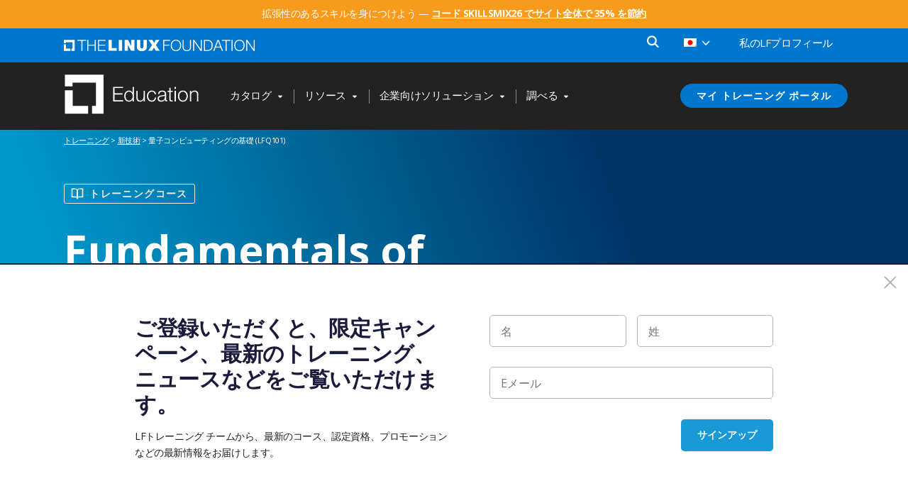

--- FILE ---
content_type: text/html; charset=UTF-8
request_url: https://training.linuxfoundation.org/wp-content/mu-plugins/lf/vendor/trp-ajax.php
body_size: -243
content:
[{"type":"regular","group":"dynamicstrings","translationsArray":{"ja":{"translated":"\u901a\u77e5","status":"1","editedTranslation":"\u901a\u77e5"}},"original":"\u901a\u77e5"}]

--- FILE ---
content_type: text/html; charset=UTF-8
request_url: https://training.linuxfoundation.org/wp-content/mu-plugins/lf/vendor/trp-ajax.php
body_size: -183
content:
[{"type":"regular","group":"dynamicstrings","translationsArray":{"ja":{"translated":"<img height=\"1\" width=\"1\" src=\"https:\/\/www.facebook.com\/tr?id=1865703523736500&amp;ev=PageView&amp;noscript=1\nhttps:\/\/www.facebook.com\/tr?id=1865703523736500&amp;ev=PageView&amp;noscript=1\n\">","status":"1","editedTranslation":"<img height=\"1\" width=\"1\" src=\"https:\/\/www.facebook.com\/tr?id=1865703523736500&amp;ev=PageView&amp;noscript=1\nhttps:\/\/www.facebook.com\/tr?id=1865703523736500&amp;ev=PageView&amp;noscript=1\n\">"}},"original":"<img height=\"1\" width=\"1\" style=\"display:none\" src=\"https:\/\/www.facebook.com\/tr?id=1865703523736500&amp;ev=PageView&amp;noscript=1\nhttps:\/\/www.facebook.com\/tr?id=1865703523736500&amp;ev=PageView&amp;noscript=1\n\">"},{"type":"regular","group":"dynamicstrings","translationsArray":{"ja":{"translated":"<img height=\"1\" width=\"1\" src=\"https:\/\/www.facebook.com\/tr?id=232741255631043&amp;ev=PageView&amp;noscript=1\">","status":"1","editedTranslation":"<img height=\"1\" width=\"1\" src=\"https:\/\/www.facebook.com\/tr?id=232741255631043&amp;ev=PageView&amp;noscript=1\">"}},"original":"<img height=\"1\" width=\"1\" style=\"display:none\" src=\"https:\/\/www.facebook.com\/tr?id=232741255631043&amp;ev=PageView&amp;noscript=1\">"}]

--- FILE ---
content_type: text/html; charset=UTF-8
request_url: https://training.linuxfoundation.org/wp-content/mu-plugins/lf/vendor/trp-ajax.php
body_size: 1876
content:
[{"type":"regular","group":"dynamicstrings","translationsArray":{"ja":{"translated":"AI\u3068\u6a5f\u68b0\u5b66\u7fd2","status":"1","editedTranslation":"AI\u3068\u6a5f\u68b0\u5b66\u7fd2"}},"original":"AI\u3068\u6a5f\u68b0\u5b66\u7fd2"},{"type":"regular","group":"dynamicstrings","translationsArray":{"ja":{"translated":"AWS\u30de\u30fc\u30b1\u30c3\u30c8\u30d7\u30ec\u30a4\u30b9","status":"1","editedTranslation":"AWS\u30de\u30fc\u30b1\u30c3\u30c8\u30d7\u30ec\u30a4\u30b9"}},"original":"AWS\u30de\u30fc\u30b1\u30c3\u30c8\u30d7\u30ec\u30a4\u30b9"},{"type":"regular","group":"dynamicstrings","translationsArray":{"ja":{"translated":"DevOps\uff06\u30b5\u30a4\u30c8\u306e\u4fe1\u983c\u6027","status":"1","editedTranslation":"DevOps\uff06\u30b5\u30a4\u30c8\u306e\u4fe1\u983c\u6027"}},"original":"DevOps & \u30b5\u30a4\u30c8\u306e\u4fe1\u983c\u6027"},{"type":"regular","group":"dynamicstrings","translationsArray":{"ja":{"translated":"IoT\uff06\u7d44\u307f\u8fbc\u307f","status":"1","editedTranslation":"IoT\uff06\u7d44\u307f\u8fbc\u307f"}},"original":"IoT\uff06\u7d44\u307f\u8fbc\u307f\u958b\u767a"},{"type":"regular","group":"dynamicstrings","translationsArray":{"ja":{"translated":"IT\u30d7\u30ed\u30d5\u30a7\u30c3\u30b7\u30e7\u30ca\u30eb\u30d7\u30ed\u30b0\u30e9\u30e0","status":"1","editedTranslation":"IT\u30d7\u30ed\u30d5\u30a7\u30c3\u30b7\u30e7\u30ca\u30eb\u30d7\u30ed\u30b0\u30e9\u30e0"}},"original":"IT \u30d7\u30ed\u30d5\u30a7\u30c3\u30b7\u30e7\u30ca\u30eb \u30d7\u30ed\u30b0\u30e9\u30e0"},{"type":"regular","group":"dynamicstrings","translationsArray":{"ja":{"translated":"IT\u8a8d\u5b9a\u30ea\u30fc\u30c0\u30fc","status":"1","editedTranslation":"IT\u8a8d\u5b9a\u30ea\u30fc\u30c0\u30fc"}},"original":"IT \u8a8d\u5b9a\u30b8\u30e3\u30fc\u30cb\u30fc"},{"type":"regular","group":"dynamicstrings","translationsArray":{"ja":{"translated":"ITMM\u30ed\u30fc\u30c9\u30de\u30c3\u30d7","status":"1","editedTranslation":"ITMM\u30ed\u30fc\u30c9\u30de\u30c3\u30d7"}},"original":"IT\u30ad\u30e3\u30ea\u30a2\u30ed\u30fc\u30c9\u30de\u30c3\u30d7"},{"type":"regular","group":"dynamicstrings","translationsArray":{"ja":{"translated":"ITHM\u3092\u8a08\u753b\u3059\u308b","status":"1","editedTranslation":"ITHM\u3092\u8a08\u753b\u3059\u308b"}},"original":"IT\u30ad\u30e3\u30ea\u30a2\u3092\u8a08\u753b\u3059\u308b"},{"type":"regular","group":"dynamicstrings","translationsArray":{"ja":{"translated":"\u30af\u30fc\u30d9\u30b9\u30c8\u30ed\u30ce\u30fc\u30c8\uff06\u30b4\u30fc\u30eb\u30c7\u30f3","status":"1","editedTranslation":"\u30af\u30fc\u30d9\u30b9\u30c8\u30ed\u30ce\u30fc\u30c8\uff06\u30b4\u30fc\u30eb\u30c7\u30f3"}},"original":"Kubestronaut & Golden"},{"type":"regular","group":"dynamicstrings","translationsArray":{"ja":{"translated":"LF\u30a4\u30f3\u30b5\u30a4\u30c0\u30fc","status":"1","editedTranslation":"LF\u30a4\u30f3\u30b5\u30a4\u30c0\u30fc"}},"original":"LF\u30a4\u30f3\u30b5\u30a4\u30c0\u30fc"},{"type":"regular","group":"dynamicstrings","translationsArray":{"ja":{"translated":"Linux\u30ab\u30fc\u30cd\u30eb","status":"1","editedTranslation":"Linux\u30ab\u30fc\u30cd\u30eb"}},"original":"Linux\u30ab\u30fc\u30cd\u30eb\u958b\u767a"},{"type":"regular","group":"dynamicstrings","translationsArray":{"ja":{"translated":"SkillCred","status":"2","editedTranslation":"SkillCred"}},"original":"SkillCred"},{"type":"regular","group":"dynamicstrings","translationsArray":{"ja":{"translated":"SKILLCRED","status":"2","editedTranslation":"SKILLCRED"}},"original":"SKILLCRED"},{"type":"regular","group":"dynamicstrings","translationsArray":{"ja":{"translated":"\u30b9\u30ad\u30eb\u30af\u30ec\u30c9","status":"1","editedTranslation":"\u30b9\u30ad\u30eb\u30af\u30ec\u30c9"}},"original":"skillcred"},{"type":"regular","group":"dynamicstrings","translationsArray":{"ja":{"translated":"State of Tech Talent Report","status":"2","editedTranslation":"State of Tech Talent Report"}},"original":"State of Tech Talent Report"},{"type":"regular","group":"dynamicstrings","translationsArray":{"ja":{"translated":"Tux Rewards","status":"2","editedTranslation":"Tux Rewards"}},"original":"Tux Rewards"},{"type":"regular","group":"dynamicstrings","translationsArray":{"ja":{"translated":"Web &amp; \u30a2\u30d7\u30ea\u30b1\u30fc\u30b7\u30e7\u30f3\u958b\u767a","status":"2","editedTranslation":"Web &amp; \u30a2\u30d7\u30ea\u30b1\u30fc\u30b7\u30e7\u30f3\u958b\u767a"}},"original":"Web & \u30a2\u30d7\u30ea\u30b1\u30fc\u30b7\u30e7\u30f3\u958b\u767a"},{"type":"regular","group":"dynamicstrings","translationsArray":{"ja":{"translated":"\u30a2\u30d5\u30a3\u30ea\u30a8\u30a4\u30c8\u30d7\u30ed\u30b0\u30e9\u30e0","status":"1","editedTranslation":"\u30a2\u30d5\u30a3\u30ea\u30a8\u30a4\u30c8\u30d7\u30ed\u30b0\u30e9\u30e0"}},"original":"\u30a2\u30d5\u30a3\u30ea\u30a8\u30a4\u30c8\u30d7\u30ed\u30b0\u30e9\u30e0"},{"type":"regular","group":"dynamicstrings","translationsArray":{"ja":{"translated":"\u30a4\u30f3\u30b9\u30bf\u30f3\u30c8\u898b\u7a4d\u3082\u308a\u3092\u53d6\u5f97","status":"1","editedTranslation":"\u30a4\u30f3\u30b9\u30bf\u30f3\u30c8\u898b\u7a4d\u3082\u308a\u3092\u53d6\u5f97"}},"original":"\u30a4\u30f3\u30b9\u30bf\u30f3\u30c8\u898b\u7a4d\u3082\u308a\u3092\u53d6\u5f97"},{"type":"regular","group":"dynamicstrings","translationsArray":{"ja":{"translated":"\u30a4\u30f3\u30b9\u30c8\u30e9\u30af\u30bf\u30fc\u4e3b\u5c0e\u306e\u30b3\u30fc\u30b9","status":"1","editedTranslation":"\u30a4\u30f3\u30b9\u30c8\u30e9\u30af\u30bf\u30fc\u4e3b\u5c0e\u306e\u30b3\u30fc\u30b9"}},"original":"\u30a4\u30f3\u30b9\u30c8\u30e9\u30af\u30bf\u30fc\u4e3b\u5c0e\u306e\u30b3\u30fc\u30b9"},{"type":"regular","group":"dynamicstrings","translationsArray":{"ja":{"translated":"\u30a6\u30a7\u30d3\u30ca\u30fc","status":"1","editedTranslation":"\u30a6\u30a7\u30d3\u30ca\u30fc"}},"original":"\u30a6\u30a7\u30d3\u30ca\u30fc"},{"type":"regular","group":"dynamicstrings","translationsArray":{"ja":{"translated":"\u30a8\u30b0\u30bc\u30af\u30c6\u30a3\u30d6\u6559\u80b2","status":"1","editedTranslation":"\u30a8\u30b0\u30bc\u30af\u30c6\u30a3\u30d6\u6559\u80b2"}},"original":"\u30a8\u30b0\u30bc\u30af\u30c6\u30a3\u30d6\u6559\u80b2"},{"type":"regular","group":"dynamicstrings","translationsArray":{"ja":{"translated":"\u30aa\u30fc\u30d7\u30f3\u30bd\u30fc\u30b9\u306e\u30d9\u30b9\u30c8\u30d7\u30e9\u30af\u30c6\u30a3\u30b9","status":"1","editedTranslation":"\u30aa\u30fc\u30d7\u30f3\u30bd\u30fc\u30b9\u306e\u30d9\u30b9\u30c8\u30d7\u30e9\u30af\u30c6\u30a3\u30b9"}},"original":"\u30aa\u30fc\u30d7\u30f3\u30bd\u30fc\u30b9\u306e\u30d9\u30b9\u30c8\u30d7\u30e9\u30af\u30c6\u30a3\u30b9"},{"type":"regular","group":"dynamicstrings","translationsArray":{"ja":{"translated":"\u304a\u30af\u30a8\u30ea-","status":"1","editedTranslation":"\u304a\u30af\u30a8\u30ea-"}},"original":"\u304a\u554f\u3044\u5408\u308f\u305b-\u30b5\u30dd\u30fc\u30c8"},{"type":"regular","group":"dynamicstrings","translationsArray":{"ja":{"translated":"\u30ab\u30bf","status":"1","editedTranslation":"\u30ab\u30bf"}},"original":"\u30ab\u30bf\u30ed\u30b0"},{"type":"regular","group":"dynamicstrings","translationsArray":{"ja":{"translated":"HM\u30d1\u30b9\u30af\u30a4\u30ba","status":"1","editedTranslation":"HM\u30d1\u30b9\u30af\u30a4\u30ba"}},"original":"\u30ad\u30e3\u30ea\u30a2\u30d1\u30b9 \u30af\u30a4\u30ba"},{"type":"regular","group":"dynamicstrings","translationsArray":{"ja":{"translated":"\u30af\u30e9\u30a6\u30c9 &amp; \u30b3\u30f3\u30c6\u30ca","status":"2","editedTranslation":"\u30af\u30e9\u30a6\u30c9 &amp; \u30b3\u30f3\u30c6\u30ca"}},"original":"\u30af\u30e9\u30a6\u30c9 & \u30b3\u30f3\u30c6\u30ca"},{"type":"regular","group":"dynamicstrings","translationsArray":{"ja":{"translated":"\u30b5\u30a4\u30d0\u30fc\u30bb\u30ad\u30e5\u30ea\u30c6\u30a3","status":"2","editedTranslation":"\u30b5\u30a4\u30d0\u30fc\u30bb\u30ad\u30e5\u30ea\u30c6\u30a3"}},"original":"\u30b5\u30a4\u30d0\u30fc\u30bb\u30ad\u30e5\u30ea\u30c6\u30a3"},{"type":"regular","group":"dynamicstrings","translationsArray":{"ja":{"translated":"\u30b5\u30a4\u30d0\u30fc\u30bb\u30ad\u30e5\u30ea\u30c6\u30a3\u30b9\u30ad\u30eb\u30d5\u30ec\u30fc\u30e0\u30ef\u30fc\u30af","status":"1","editedTranslation":"\u30b5\u30a4\u30d0\u30fc\u30bb\u30ad\u30e5\u30ea\u30c6\u30a3\u30b9\u30ad\u30eb\u30d5\u30ec\u30fc\u30e0\u30ef\u30fc\u30af"}},"original":"\u30b5\u30a4\u30d0\u30fc\u30bb\u30ad\u30e5\u30ea\u30c6\u30a3 \u30b9\u30ad\u30eb \u30d5\u30ec\u30fc\u30e0\u30ef\u30fc\u30af"},{"type":"regular","group":"dynamicstrings","translationsArray":{"ja":{"translated":"\u30b5\u30d6\u30b9\u30af\u30ea\u30d7\u30b7\u30e7\u30f3","status":"1","editedTranslation":"\u30b5\u30d6\u30b9\u30af\u30ea\u30d7\u30b7\u30e7\u30f3"}},"original":"\u30b5\u30d6\u30b9\u30af\u30ea\u30d7\u30b7\u30e7\u30f3"},{"type":"regular","group":"dynamicstrings","translationsArray":{"ja":{"translated":"\u30b5\u30dd\u30fc\u30c8","status":"1","editedTranslation":"\u30b5\u30dd\u30fc\u30c8"}},"original":"\u30b5\u30dd\u30fc\u30c8"},{"type":"regular","group":"dynamicstrings","translationsArray":{"ja":{"translated":"\u30b7\u30b9\u30c6\u30e0 \u30a8\u30f3\u30b8\u30cb\u30a2\u30ea\u30f3\u30b0","status":"2","editedTranslation":"\u30b7\u30b9\u30c6\u30e0 \u30a8\u30f3\u30b8\u30cb\u30a2\u30ea\u30f3\u30b0"}},"original":"\u30b7\u30b9\u30c6\u30e0 \u30a8\u30f3\u30b8\u30cb\u30a2\u30ea\u30f3\u30b0"},{"type":"regular","group":"dynamicstrings","translationsArray":{"ja":{"translated":"\u30b7\u30b9\u30c6\u30e0\u7ba1\u7406","status":"1","editedTranslation":"\u30b7\u30b9\u30c6\u30e0\u7ba1\u7406"}},"original":"\u30b7\u30b9\u30c6\u30e0\u7ba1\u7406"},{"type":"regular","group":"dynamicstrings","translationsArray":{"ja":{"translated":"\u30bb\u30ad\u30e5\u30ea\u30c6\u30a3\u30ef\u30fc\u30af\u30b7\u30e7\u30c3\u30d7","status":"1","editedTranslation":"\u30bb\u30ad\u30e5\u30ea\u30c6\u30a3\u30ef\u30fc\u30af\u30b7\u30e7\u30c3\u30d7"}},"original":"\u30bb\u30ad\u30e5\u30ea\u30c6\u30a3\u30ef\u30fc\u30af\u30b7\u30e7\u30c3\u30d7"},{"type":"regular","group":"dynamicstrings","translationsArray":{"ja":{"translated":"\u30c7\u30b8\u30bf\u30eb\u30d0\u30c3\u30b8","status":"1","editedTranslation":"\u30c7\u30b8\u30bf\u30eb\u30d0\u30c3\u30b8"}},"original":"\u30c7\u30b8\u30bf\u30eb\u30d0\u30c3\u30b8"},{"type":"regular","group":"dynamicstrings","translationsArray":{"ja":{"translated":"\u30c8\u30ec\u30fc\u30cb\u30f3\u30b0 \u30d1\u30fc\u30c8\u30ca\u30fc \u30a8\u30ea\u30fc\u30c8","status":"1","editedTranslation":"\u30c8\u30ec\u30fc\u30cb\u30f3\u30b0 \u30d1\u30fc\u30c8\u30ca\u30fc \u30a8\u30ea\u30fc\u30c8"}},"original":"\u30c8\u30ec\u30fc\u30cb\u30f3\u30b0 \u30d1\u30fc\u30c8\u30ca\u30fc \u30d7\u30ed\u30b0\u30e9\u30e0"},{"type":"regular","group":"dynamicstrings","translationsArray":{"ja":{"translated":"\u30cb\u30e5\u30fc\u30b9\u30ec\u30bf\u30fc\u306e\u767b\u9332","status":"1","editedTranslation":"\u30cb\u30e5\u30fc\u30b9\u30ec\u30bf\u30fc\u306e\u767b\u9332"}},"original":"\u30cb\u30e5\u30fc\u30b9\u30ec\u30bf\u30fc\u306e\u767b\u9332"},{"type":"regular","group":"dynamicstrings","translationsArray":{"ja":{"translated":"\u30cd\u30c3\u30c8\u30ef\u30fc\u30af","status":"1","editedTranslation":"\u30cd\u30c3\u30c8\u30ef\u30fc\u30af"}},"original":"\u30cd\u30c3\u30c8\u30ef\u30fc\u30af"},{"type":"regular","group":"dynamicstrings","translationsArray":{"ja":{"translated":"\u30d5\u30eb\u30ab\u30bf\u30ed\u30b0","status":"1","editedTranslation":"\u30d5\u30eb\u30ab\u30bf\u30ed\u30b0"}},"original":"\u30d5\u30eb \u30ab\u30bf\u30ed\u30b0"},{"type":"regular","group":"dynamicstrings","translationsArray":{"ja":{"translated":"\u30d6\u30ed\u30b0","status":"1","editedTranslation":"\u30d6\u30ed\u30b0"}},"original":"\u30d6\u30ed\u30b0"},{"type":"regular","group":"dynamicstrings","translationsArray":{"ja":{"translated":"\u30d6\u30ed\u30c3\u30af\u30c1\u30a7\u30fc\u30f3\u3068\u5206\u6563\u578b\u306e\u8a3c\u62e0","status":"1","editedTranslation":"\u30d6\u30ed\u30c3\u30af\u30c1\u30a7\u30fc\u30f3\u3068\u5206\u6563\u578b\u306e\u8a3c\u62e0"}},"original":"\u30d6\u30ed\u30c3\u30af\u30c1\u30a7\u30fc\u30f3 & \u5206\u6563\u578b\u30a2\u30a4\u30c7\u30f3\u30c6\u30a3\u30c6\u30a3"},{"type":"regular","group":"dynamicstrings","translationsArray":{"ja":{"translated":"\u672c","status":"1","editedTranslation":"\u672c"}},"original":"\u30dd\u30ea\u30b7\u30fc"},{"type":"regular","group":"dynamicstrings","translationsArray":{"ja":{"translated":"\u30de\u30a4 LF \u30d7\u30ed\u30d5\u30a1\u30a4\u30eb\u306e\u7ba1\u7406","status":"1","editedTranslation":"\u30de\u30a4 LF \u30d7\u30ed\u30d5\u30a1\u30a4\u30eb\u306e\u7ba1\u7406"}},"original":"\u30de\u30a4 LF \u30d7\u30ed\u30d5\u30a1\u30a4\u30eb\u306e\u7ba1\u7406"},{"type":"regular","group":"dynamicstrings","translationsArray":{"ja":{"translated":"\u30de\u30a4\u30c8\u30ec\u30fc\u30cb\u30f3\u30b0\u30dd\u30fc\u30bf\u30eb","status":"1","editedTranslation":"\u30de\u30a4\u30c8\u30ec\u30fc\u30cb\u30f3\u30b0\u30dd\u30fc\u30bf\u30eb"}},"original":"\u30de\u30a4 \u30c8\u30ec\u30fc\u30cb\u30f3\u30b0 \u30dd\u30fc\u30bf\u30eb"},{"type":"regular","group":"dynamicstrings","translationsArray":{"ja":{"translated":"\u30e1\u30f3\u30d0\u30fc\u7279\u5178","status":"1","editedTranslation":"\u30e1\u30f3\u30d0\u30fc\u7279\u5178"}},"original":"\u30e1\u30f3\u30d0\u30fc\u306e\u7279\u5178"},{"type":"regular","group":"dynamicstrings","translationsArray":{"ja":{"translated":"\u3088\u304f\u3042\u308b\u8cea\u554f","status":"1","editedTranslation":"\u3088\u304f\u3042\u308b\u8cea\u554f"}},"original":"\u3088\u304f\u3042\u308b\u8cea\u554f"},{"type":"regular","group":"dynamicstrings","translationsArray":{"ja":{"translated":"\u30ea\u30bd\u30fc\u30b9","status":"1","editedTranslation":"\u30ea\u30bd\u30fc\u30b9"}},"original":"\u30ea\u30bd\u30fc\u30b9"},{"type":"regular","group":"dynamicstrings","translationsArray":{"ja":{"translated":"\u3059\u3070\u3089\u3057\u3044","status":"1","editedTranslation":"\u3059\u3070\u3089\u3057\u3044"}},"original":"\u30ed\u30b0\u30a2\u30a6\u30c8"},{"type":"regular","group":"dynamicstrings","translationsArray":{"ja":{"translated":"\u4e2d\u5c0f\u4f01\u696d\u3068\u30a4\u30f3\u30b9\u30c8\u30e9\u30af\u30bf\u30fc","status":"1","editedTranslation":"\u4e2d\u5c0f\u4f01\u696d\u3068\u30a4\u30f3\u30b9\u30c8\u30e9\u30af\u30bf\u30fc"}},"original":"\u4e2d\u5c0f\u4f01\u696d\u3068\u30a4\u30f3\u30b9\u30c8\u30e9\u30af\u30bf\u30fc"},{"type":"regular","group":"dynamicstrings","translationsArray":{"ja":{"translated":"\u4f01\u696d\u5411\u3051\u30bd\u30ea\u30e5\u30fc\u30b7\u30e7\u30f3","status":"1","editedTranslation":"\u4f01\u696d\u5411\u3051\u30bd\u30ea\u30e5\u30fc\u30b7\u30e7\u30f3"}},"original":"\u4f01\u696d\u5411\u3051\u30bd\u30ea\u30e5\u30fc\u30b7\u30e7\u30f3"},{"type":"regular","group":"dynamicstrings","translationsArray":{"ja":{"translated":"\u5730\u57df\u30c8\u30ec\u30fc\u30cb\u30f3\u30b0","status":"1","editedTranslation":"\u5730\u57df\u30c8\u30ec\u30fc\u30cb\u30f3\u30b0"}},"original":"\u5730\u57df\u30c8\u30ec\u30fc\u30cb\u30f3\u30b0"},{"type":"regular","group":"dynamicstrings","translationsArray":{"ja":{"translated":"\u5730\u57df\u306e\u30af\u30e9\u30b9\u30b9\u30b1\u30b8\u30e5\u30fc\u30eb","status":"1","editedTranslation":"\u5730\u57df\u306e\u30af\u30e9\u30b9\u30b9\u30b1\u30b8\u30e5\u30fc\u30eb"}},"original":"\u5730\u57df\u306e\u30af\u30e9\u30b9 \u30b9\u30b1\u30b8\u30e5\u30fc\u30eb"},{"type":"regular","group":"dynamicstrings","translationsArray":{"ja":{"translated":"\u91d1\u8ca8","status":"1","editedTranslation":"\u91d1\u8ca8"}},"original":"\u5968\u5b66\u91d1"},{"type":"regular","group":"dynamicstrings","translationsArray":{"ja":{"translated":"\u5b66\u7fd2\u30bd\u30ea\u30e5\u30fc\u30b7\u30e7\u30f3","status":"1","editedTranslation":"\u5b66\u7fd2\u30bd\u30ea\u30e5\u30fc\u30b7\u30e7\u30f3"}},"original":"\u5b66\u7fd2\u30bd\u30ea\u30e5\u30fc\u30b7\u30e7\u30f3"},{"type":"regular","group":"dynamicstrings","translationsArray":{"ja":{"translated":"\u5b66\u7fd2\u30d1\u30b9","status":"1","editedTranslation":"\u5b66\u7fd2\u30d1\u30b9"}},"original":"\u5b66\u7fd2\u30d1\u30b9"},{"type":"regular","group":"dynamicstrings","translationsArray":{"ja":{"translated":"\u5b66\u7fd2\u5f62\u614b","status":"1","editedTranslation":"\u5b66\u7fd2\u5f62\u614b"}},"original":"\u5b66\u7fd2\u5f62\u614b"},{"type":"regular","group":"dynamicstrings","translationsArray":{"ja":{"translated":"\u5b66\u8853\u30ea\u30bd\u30fc\u30b9","status":"1","editedTranslation":"\u5b66\u8853\u30ea\u30bd\u30fc\u30b9"}},"original":"\u5b66\u8853\u30ea\u30bd\u30fc\u30b9"},{"type":"regular","group":"dynamicstrings","translationsArray":{"ja":{"translated":"\u6280\u8853\u90e8\u3067\u691c\u7d22","status":"1","editedTranslation":"\u6280\u8853\u90e8\u3067\u691c\u7d22"}},"original":"\u6280\u8853\u5206\u91ce\u3067\u691c\u7d22"},{"type":"regular","group":"dynamicstrings","translationsArray":{"ja":{"translated":"\u653f\u5e9c\u30bd\u30ea\u30e5\u30fc\u30b7\u30e7\u30f3","status":"1","editedTranslation":"\u653f\u5e9c\u30bd\u30ea\u30e5\u30fc\u30b7\u30e7\u30f3"}},"original":"\u653f\u5e9c\u306e\u30bd\u30ea\u30e5\u30fc\u30b7\u30e7\u30f3"},{"type":"regular","group":"dynamicstrings","translationsArray":{"ja":{"translated":"\u65b0\u6280\u8853","status":"1","editedTranslation":"\u65b0\u6280\u8853"}},"original":"\u65b0\u6280\u8853"},{"type":"regular","group":"dynamicstrings","translationsArray":{"ja":{"translated":"\u7121\u6599\u30b3\u30fc\u30b9","status":"1","editedTranslation":"\u7121\u6599\u30b3\u30fc\u30b9"}},"original":"\u7121\u6599\u30b3\u30fc\u30b9"},{"type":"regular","group":"dynamicstrings","translationsArray":{"ja":{"translated":"\u79c1\u305f\u3061\u306b\u95a2\u3057\u3066\u306f\u306f","status":"1","editedTranslation":"\u79c1\u305f\u3061\u306b\u95a2\u3057\u3066\u306f\u306f"}},"original":"\u79c1\u305f\u3061\u306b\u95a2\u3057\u3066\u306f"},{"type":"regular","group":"dynamicstrings","translationsArray":{"ja":{"translated":"\u30d7\u30ed\u30d5\u30a3\u30fc\u30eb","status":"1","editedTranslation":"\u30d7\u30ed\u30d5\u30a3\u30fc\u30eb"}},"original":"\u79c1\u306eLF\u30d7\u30ed\u30d5\u30a3\u30fc\u30eb"},{"type":"regular","group":"dynamicstrings","translationsArray":{"ja":{"translated":"\u8a8d\u5b9a\u306e\u78ba\u8a8d","status":"1","editedTranslation":"\u8a8d\u5b9a\u306e\u78ba\u8a8d"}},"original":"\u8a8d\u5b9a\u306e\u78ba\u8a8d"},{"type":"regular","group":"dynamicstrings","translationsArray":{"ja":{"translated":"\u8a8d\u5b9a\u8a66\u9a13","status":"1","editedTranslation":"\u8a8d\u5b9a\u8a66\u9a13"}},"original":"\u8a8d\u5b9a\u8a66\u9a13"},{"type":"regular","group":"dynamicstrings","translationsArray":{"ja":{"translated":"\u8abf\u3079\u308b","status":"1","editedTranslation":"\u8abf\u3079\u308b"}},"original":"\u8abf\u3079\u308b"}]

--- FILE ---
content_type: text/html; charset=utf-8
request_url: https://www.google.com/recaptcha/api2/anchor?ar=1&k=6LcfXxojAAAAAOPsl-bAdmjZcuCpQXWZk4ydWHXd&co=aHR0cHM6Ly90cmFpbmluZy5saW51eGZvdW5kYXRpb24ub3JnOjQ0Mw..&hl=en&v=PoyoqOPhxBO7pBk68S4YbpHZ&size=invisible&anchor-ms=20000&execute-ms=30000&cb=91p1q7y0sb4e
body_size: 48691
content:
<!DOCTYPE HTML><html dir="ltr" lang="en"><head><meta http-equiv="Content-Type" content="text/html; charset=UTF-8">
<meta http-equiv="X-UA-Compatible" content="IE=edge">
<title>reCAPTCHA</title>
<style type="text/css">
/* cyrillic-ext */
@font-face {
  font-family: 'Roboto';
  font-style: normal;
  font-weight: 400;
  font-stretch: 100%;
  src: url(//fonts.gstatic.com/s/roboto/v48/KFO7CnqEu92Fr1ME7kSn66aGLdTylUAMa3GUBHMdazTgWw.woff2) format('woff2');
  unicode-range: U+0460-052F, U+1C80-1C8A, U+20B4, U+2DE0-2DFF, U+A640-A69F, U+FE2E-FE2F;
}
/* cyrillic */
@font-face {
  font-family: 'Roboto';
  font-style: normal;
  font-weight: 400;
  font-stretch: 100%;
  src: url(//fonts.gstatic.com/s/roboto/v48/KFO7CnqEu92Fr1ME7kSn66aGLdTylUAMa3iUBHMdazTgWw.woff2) format('woff2');
  unicode-range: U+0301, U+0400-045F, U+0490-0491, U+04B0-04B1, U+2116;
}
/* greek-ext */
@font-face {
  font-family: 'Roboto';
  font-style: normal;
  font-weight: 400;
  font-stretch: 100%;
  src: url(//fonts.gstatic.com/s/roboto/v48/KFO7CnqEu92Fr1ME7kSn66aGLdTylUAMa3CUBHMdazTgWw.woff2) format('woff2');
  unicode-range: U+1F00-1FFF;
}
/* greek */
@font-face {
  font-family: 'Roboto';
  font-style: normal;
  font-weight: 400;
  font-stretch: 100%;
  src: url(//fonts.gstatic.com/s/roboto/v48/KFO7CnqEu92Fr1ME7kSn66aGLdTylUAMa3-UBHMdazTgWw.woff2) format('woff2');
  unicode-range: U+0370-0377, U+037A-037F, U+0384-038A, U+038C, U+038E-03A1, U+03A3-03FF;
}
/* math */
@font-face {
  font-family: 'Roboto';
  font-style: normal;
  font-weight: 400;
  font-stretch: 100%;
  src: url(//fonts.gstatic.com/s/roboto/v48/KFO7CnqEu92Fr1ME7kSn66aGLdTylUAMawCUBHMdazTgWw.woff2) format('woff2');
  unicode-range: U+0302-0303, U+0305, U+0307-0308, U+0310, U+0312, U+0315, U+031A, U+0326-0327, U+032C, U+032F-0330, U+0332-0333, U+0338, U+033A, U+0346, U+034D, U+0391-03A1, U+03A3-03A9, U+03B1-03C9, U+03D1, U+03D5-03D6, U+03F0-03F1, U+03F4-03F5, U+2016-2017, U+2034-2038, U+203C, U+2040, U+2043, U+2047, U+2050, U+2057, U+205F, U+2070-2071, U+2074-208E, U+2090-209C, U+20D0-20DC, U+20E1, U+20E5-20EF, U+2100-2112, U+2114-2115, U+2117-2121, U+2123-214F, U+2190, U+2192, U+2194-21AE, U+21B0-21E5, U+21F1-21F2, U+21F4-2211, U+2213-2214, U+2216-22FF, U+2308-230B, U+2310, U+2319, U+231C-2321, U+2336-237A, U+237C, U+2395, U+239B-23B7, U+23D0, U+23DC-23E1, U+2474-2475, U+25AF, U+25B3, U+25B7, U+25BD, U+25C1, U+25CA, U+25CC, U+25FB, U+266D-266F, U+27C0-27FF, U+2900-2AFF, U+2B0E-2B11, U+2B30-2B4C, U+2BFE, U+3030, U+FF5B, U+FF5D, U+1D400-1D7FF, U+1EE00-1EEFF;
}
/* symbols */
@font-face {
  font-family: 'Roboto';
  font-style: normal;
  font-weight: 400;
  font-stretch: 100%;
  src: url(//fonts.gstatic.com/s/roboto/v48/KFO7CnqEu92Fr1ME7kSn66aGLdTylUAMaxKUBHMdazTgWw.woff2) format('woff2');
  unicode-range: U+0001-000C, U+000E-001F, U+007F-009F, U+20DD-20E0, U+20E2-20E4, U+2150-218F, U+2190, U+2192, U+2194-2199, U+21AF, U+21E6-21F0, U+21F3, U+2218-2219, U+2299, U+22C4-22C6, U+2300-243F, U+2440-244A, U+2460-24FF, U+25A0-27BF, U+2800-28FF, U+2921-2922, U+2981, U+29BF, U+29EB, U+2B00-2BFF, U+4DC0-4DFF, U+FFF9-FFFB, U+10140-1018E, U+10190-1019C, U+101A0, U+101D0-101FD, U+102E0-102FB, U+10E60-10E7E, U+1D2C0-1D2D3, U+1D2E0-1D37F, U+1F000-1F0FF, U+1F100-1F1AD, U+1F1E6-1F1FF, U+1F30D-1F30F, U+1F315, U+1F31C, U+1F31E, U+1F320-1F32C, U+1F336, U+1F378, U+1F37D, U+1F382, U+1F393-1F39F, U+1F3A7-1F3A8, U+1F3AC-1F3AF, U+1F3C2, U+1F3C4-1F3C6, U+1F3CA-1F3CE, U+1F3D4-1F3E0, U+1F3ED, U+1F3F1-1F3F3, U+1F3F5-1F3F7, U+1F408, U+1F415, U+1F41F, U+1F426, U+1F43F, U+1F441-1F442, U+1F444, U+1F446-1F449, U+1F44C-1F44E, U+1F453, U+1F46A, U+1F47D, U+1F4A3, U+1F4B0, U+1F4B3, U+1F4B9, U+1F4BB, U+1F4BF, U+1F4C8-1F4CB, U+1F4D6, U+1F4DA, U+1F4DF, U+1F4E3-1F4E6, U+1F4EA-1F4ED, U+1F4F7, U+1F4F9-1F4FB, U+1F4FD-1F4FE, U+1F503, U+1F507-1F50B, U+1F50D, U+1F512-1F513, U+1F53E-1F54A, U+1F54F-1F5FA, U+1F610, U+1F650-1F67F, U+1F687, U+1F68D, U+1F691, U+1F694, U+1F698, U+1F6AD, U+1F6B2, U+1F6B9-1F6BA, U+1F6BC, U+1F6C6-1F6CF, U+1F6D3-1F6D7, U+1F6E0-1F6EA, U+1F6F0-1F6F3, U+1F6F7-1F6FC, U+1F700-1F7FF, U+1F800-1F80B, U+1F810-1F847, U+1F850-1F859, U+1F860-1F887, U+1F890-1F8AD, U+1F8B0-1F8BB, U+1F8C0-1F8C1, U+1F900-1F90B, U+1F93B, U+1F946, U+1F984, U+1F996, U+1F9E9, U+1FA00-1FA6F, U+1FA70-1FA7C, U+1FA80-1FA89, U+1FA8F-1FAC6, U+1FACE-1FADC, U+1FADF-1FAE9, U+1FAF0-1FAF8, U+1FB00-1FBFF;
}
/* vietnamese */
@font-face {
  font-family: 'Roboto';
  font-style: normal;
  font-weight: 400;
  font-stretch: 100%;
  src: url(//fonts.gstatic.com/s/roboto/v48/KFO7CnqEu92Fr1ME7kSn66aGLdTylUAMa3OUBHMdazTgWw.woff2) format('woff2');
  unicode-range: U+0102-0103, U+0110-0111, U+0128-0129, U+0168-0169, U+01A0-01A1, U+01AF-01B0, U+0300-0301, U+0303-0304, U+0308-0309, U+0323, U+0329, U+1EA0-1EF9, U+20AB;
}
/* latin-ext */
@font-face {
  font-family: 'Roboto';
  font-style: normal;
  font-weight: 400;
  font-stretch: 100%;
  src: url(//fonts.gstatic.com/s/roboto/v48/KFO7CnqEu92Fr1ME7kSn66aGLdTylUAMa3KUBHMdazTgWw.woff2) format('woff2');
  unicode-range: U+0100-02BA, U+02BD-02C5, U+02C7-02CC, U+02CE-02D7, U+02DD-02FF, U+0304, U+0308, U+0329, U+1D00-1DBF, U+1E00-1E9F, U+1EF2-1EFF, U+2020, U+20A0-20AB, U+20AD-20C0, U+2113, U+2C60-2C7F, U+A720-A7FF;
}
/* latin */
@font-face {
  font-family: 'Roboto';
  font-style: normal;
  font-weight: 400;
  font-stretch: 100%;
  src: url(//fonts.gstatic.com/s/roboto/v48/KFO7CnqEu92Fr1ME7kSn66aGLdTylUAMa3yUBHMdazQ.woff2) format('woff2');
  unicode-range: U+0000-00FF, U+0131, U+0152-0153, U+02BB-02BC, U+02C6, U+02DA, U+02DC, U+0304, U+0308, U+0329, U+2000-206F, U+20AC, U+2122, U+2191, U+2193, U+2212, U+2215, U+FEFF, U+FFFD;
}
/* cyrillic-ext */
@font-face {
  font-family: 'Roboto';
  font-style: normal;
  font-weight: 500;
  font-stretch: 100%;
  src: url(//fonts.gstatic.com/s/roboto/v48/KFO7CnqEu92Fr1ME7kSn66aGLdTylUAMa3GUBHMdazTgWw.woff2) format('woff2');
  unicode-range: U+0460-052F, U+1C80-1C8A, U+20B4, U+2DE0-2DFF, U+A640-A69F, U+FE2E-FE2F;
}
/* cyrillic */
@font-face {
  font-family: 'Roboto';
  font-style: normal;
  font-weight: 500;
  font-stretch: 100%;
  src: url(//fonts.gstatic.com/s/roboto/v48/KFO7CnqEu92Fr1ME7kSn66aGLdTylUAMa3iUBHMdazTgWw.woff2) format('woff2');
  unicode-range: U+0301, U+0400-045F, U+0490-0491, U+04B0-04B1, U+2116;
}
/* greek-ext */
@font-face {
  font-family: 'Roboto';
  font-style: normal;
  font-weight: 500;
  font-stretch: 100%;
  src: url(//fonts.gstatic.com/s/roboto/v48/KFO7CnqEu92Fr1ME7kSn66aGLdTylUAMa3CUBHMdazTgWw.woff2) format('woff2');
  unicode-range: U+1F00-1FFF;
}
/* greek */
@font-face {
  font-family: 'Roboto';
  font-style: normal;
  font-weight: 500;
  font-stretch: 100%;
  src: url(//fonts.gstatic.com/s/roboto/v48/KFO7CnqEu92Fr1ME7kSn66aGLdTylUAMa3-UBHMdazTgWw.woff2) format('woff2');
  unicode-range: U+0370-0377, U+037A-037F, U+0384-038A, U+038C, U+038E-03A1, U+03A3-03FF;
}
/* math */
@font-face {
  font-family: 'Roboto';
  font-style: normal;
  font-weight: 500;
  font-stretch: 100%;
  src: url(//fonts.gstatic.com/s/roboto/v48/KFO7CnqEu92Fr1ME7kSn66aGLdTylUAMawCUBHMdazTgWw.woff2) format('woff2');
  unicode-range: U+0302-0303, U+0305, U+0307-0308, U+0310, U+0312, U+0315, U+031A, U+0326-0327, U+032C, U+032F-0330, U+0332-0333, U+0338, U+033A, U+0346, U+034D, U+0391-03A1, U+03A3-03A9, U+03B1-03C9, U+03D1, U+03D5-03D6, U+03F0-03F1, U+03F4-03F5, U+2016-2017, U+2034-2038, U+203C, U+2040, U+2043, U+2047, U+2050, U+2057, U+205F, U+2070-2071, U+2074-208E, U+2090-209C, U+20D0-20DC, U+20E1, U+20E5-20EF, U+2100-2112, U+2114-2115, U+2117-2121, U+2123-214F, U+2190, U+2192, U+2194-21AE, U+21B0-21E5, U+21F1-21F2, U+21F4-2211, U+2213-2214, U+2216-22FF, U+2308-230B, U+2310, U+2319, U+231C-2321, U+2336-237A, U+237C, U+2395, U+239B-23B7, U+23D0, U+23DC-23E1, U+2474-2475, U+25AF, U+25B3, U+25B7, U+25BD, U+25C1, U+25CA, U+25CC, U+25FB, U+266D-266F, U+27C0-27FF, U+2900-2AFF, U+2B0E-2B11, U+2B30-2B4C, U+2BFE, U+3030, U+FF5B, U+FF5D, U+1D400-1D7FF, U+1EE00-1EEFF;
}
/* symbols */
@font-face {
  font-family: 'Roboto';
  font-style: normal;
  font-weight: 500;
  font-stretch: 100%;
  src: url(//fonts.gstatic.com/s/roboto/v48/KFO7CnqEu92Fr1ME7kSn66aGLdTylUAMaxKUBHMdazTgWw.woff2) format('woff2');
  unicode-range: U+0001-000C, U+000E-001F, U+007F-009F, U+20DD-20E0, U+20E2-20E4, U+2150-218F, U+2190, U+2192, U+2194-2199, U+21AF, U+21E6-21F0, U+21F3, U+2218-2219, U+2299, U+22C4-22C6, U+2300-243F, U+2440-244A, U+2460-24FF, U+25A0-27BF, U+2800-28FF, U+2921-2922, U+2981, U+29BF, U+29EB, U+2B00-2BFF, U+4DC0-4DFF, U+FFF9-FFFB, U+10140-1018E, U+10190-1019C, U+101A0, U+101D0-101FD, U+102E0-102FB, U+10E60-10E7E, U+1D2C0-1D2D3, U+1D2E0-1D37F, U+1F000-1F0FF, U+1F100-1F1AD, U+1F1E6-1F1FF, U+1F30D-1F30F, U+1F315, U+1F31C, U+1F31E, U+1F320-1F32C, U+1F336, U+1F378, U+1F37D, U+1F382, U+1F393-1F39F, U+1F3A7-1F3A8, U+1F3AC-1F3AF, U+1F3C2, U+1F3C4-1F3C6, U+1F3CA-1F3CE, U+1F3D4-1F3E0, U+1F3ED, U+1F3F1-1F3F3, U+1F3F5-1F3F7, U+1F408, U+1F415, U+1F41F, U+1F426, U+1F43F, U+1F441-1F442, U+1F444, U+1F446-1F449, U+1F44C-1F44E, U+1F453, U+1F46A, U+1F47D, U+1F4A3, U+1F4B0, U+1F4B3, U+1F4B9, U+1F4BB, U+1F4BF, U+1F4C8-1F4CB, U+1F4D6, U+1F4DA, U+1F4DF, U+1F4E3-1F4E6, U+1F4EA-1F4ED, U+1F4F7, U+1F4F9-1F4FB, U+1F4FD-1F4FE, U+1F503, U+1F507-1F50B, U+1F50D, U+1F512-1F513, U+1F53E-1F54A, U+1F54F-1F5FA, U+1F610, U+1F650-1F67F, U+1F687, U+1F68D, U+1F691, U+1F694, U+1F698, U+1F6AD, U+1F6B2, U+1F6B9-1F6BA, U+1F6BC, U+1F6C6-1F6CF, U+1F6D3-1F6D7, U+1F6E0-1F6EA, U+1F6F0-1F6F3, U+1F6F7-1F6FC, U+1F700-1F7FF, U+1F800-1F80B, U+1F810-1F847, U+1F850-1F859, U+1F860-1F887, U+1F890-1F8AD, U+1F8B0-1F8BB, U+1F8C0-1F8C1, U+1F900-1F90B, U+1F93B, U+1F946, U+1F984, U+1F996, U+1F9E9, U+1FA00-1FA6F, U+1FA70-1FA7C, U+1FA80-1FA89, U+1FA8F-1FAC6, U+1FACE-1FADC, U+1FADF-1FAE9, U+1FAF0-1FAF8, U+1FB00-1FBFF;
}
/* vietnamese */
@font-face {
  font-family: 'Roboto';
  font-style: normal;
  font-weight: 500;
  font-stretch: 100%;
  src: url(//fonts.gstatic.com/s/roboto/v48/KFO7CnqEu92Fr1ME7kSn66aGLdTylUAMa3OUBHMdazTgWw.woff2) format('woff2');
  unicode-range: U+0102-0103, U+0110-0111, U+0128-0129, U+0168-0169, U+01A0-01A1, U+01AF-01B0, U+0300-0301, U+0303-0304, U+0308-0309, U+0323, U+0329, U+1EA0-1EF9, U+20AB;
}
/* latin-ext */
@font-face {
  font-family: 'Roboto';
  font-style: normal;
  font-weight: 500;
  font-stretch: 100%;
  src: url(//fonts.gstatic.com/s/roboto/v48/KFO7CnqEu92Fr1ME7kSn66aGLdTylUAMa3KUBHMdazTgWw.woff2) format('woff2');
  unicode-range: U+0100-02BA, U+02BD-02C5, U+02C7-02CC, U+02CE-02D7, U+02DD-02FF, U+0304, U+0308, U+0329, U+1D00-1DBF, U+1E00-1E9F, U+1EF2-1EFF, U+2020, U+20A0-20AB, U+20AD-20C0, U+2113, U+2C60-2C7F, U+A720-A7FF;
}
/* latin */
@font-face {
  font-family: 'Roboto';
  font-style: normal;
  font-weight: 500;
  font-stretch: 100%;
  src: url(//fonts.gstatic.com/s/roboto/v48/KFO7CnqEu92Fr1ME7kSn66aGLdTylUAMa3yUBHMdazQ.woff2) format('woff2');
  unicode-range: U+0000-00FF, U+0131, U+0152-0153, U+02BB-02BC, U+02C6, U+02DA, U+02DC, U+0304, U+0308, U+0329, U+2000-206F, U+20AC, U+2122, U+2191, U+2193, U+2212, U+2215, U+FEFF, U+FFFD;
}
/* cyrillic-ext */
@font-face {
  font-family: 'Roboto';
  font-style: normal;
  font-weight: 900;
  font-stretch: 100%;
  src: url(//fonts.gstatic.com/s/roboto/v48/KFO7CnqEu92Fr1ME7kSn66aGLdTylUAMa3GUBHMdazTgWw.woff2) format('woff2');
  unicode-range: U+0460-052F, U+1C80-1C8A, U+20B4, U+2DE0-2DFF, U+A640-A69F, U+FE2E-FE2F;
}
/* cyrillic */
@font-face {
  font-family: 'Roboto';
  font-style: normal;
  font-weight: 900;
  font-stretch: 100%;
  src: url(//fonts.gstatic.com/s/roboto/v48/KFO7CnqEu92Fr1ME7kSn66aGLdTylUAMa3iUBHMdazTgWw.woff2) format('woff2');
  unicode-range: U+0301, U+0400-045F, U+0490-0491, U+04B0-04B1, U+2116;
}
/* greek-ext */
@font-face {
  font-family: 'Roboto';
  font-style: normal;
  font-weight: 900;
  font-stretch: 100%;
  src: url(//fonts.gstatic.com/s/roboto/v48/KFO7CnqEu92Fr1ME7kSn66aGLdTylUAMa3CUBHMdazTgWw.woff2) format('woff2');
  unicode-range: U+1F00-1FFF;
}
/* greek */
@font-face {
  font-family: 'Roboto';
  font-style: normal;
  font-weight: 900;
  font-stretch: 100%;
  src: url(//fonts.gstatic.com/s/roboto/v48/KFO7CnqEu92Fr1ME7kSn66aGLdTylUAMa3-UBHMdazTgWw.woff2) format('woff2');
  unicode-range: U+0370-0377, U+037A-037F, U+0384-038A, U+038C, U+038E-03A1, U+03A3-03FF;
}
/* math */
@font-face {
  font-family: 'Roboto';
  font-style: normal;
  font-weight: 900;
  font-stretch: 100%;
  src: url(//fonts.gstatic.com/s/roboto/v48/KFO7CnqEu92Fr1ME7kSn66aGLdTylUAMawCUBHMdazTgWw.woff2) format('woff2');
  unicode-range: U+0302-0303, U+0305, U+0307-0308, U+0310, U+0312, U+0315, U+031A, U+0326-0327, U+032C, U+032F-0330, U+0332-0333, U+0338, U+033A, U+0346, U+034D, U+0391-03A1, U+03A3-03A9, U+03B1-03C9, U+03D1, U+03D5-03D6, U+03F0-03F1, U+03F4-03F5, U+2016-2017, U+2034-2038, U+203C, U+2040, U+2043, U+2047, U+2050, U+2057, U+205F, U+2070-2071, U+2074-208E, U+2090-209C, U+20D0-20DC, U+20E1, U+20E5-20EF, U+2100-2112, U+2114-2115, U+2117-2121, U+2123-214F, U+2190, U+2192, U+2194-21AE, U+21B0-21E5, U+21F1-21F2, U+21F4-2211, U+2213-2214, U+2216-22FF, U+2308-230B, U+2310, U+2319, U+231C-2321, U+2336-237A, U+237C, U+2395, U+239B-23B7, U+23D0, U+23DC-23E1, U+2474-2475, U+25AF, U+25B3, U+25B7, U+25BD, U+25C1, U+25CA, U+25CC, U+25FB, U+266D-266F, U+27C0-27FF, U+2900-2AFF, U+2B0E-2B11, U+2B30-2B4C, U+2BFE, U+3030, U+FF5B, U+FF5D, U+1D400-1D7FF, U+1EE00-1EEFF;
}
/* symbols */
@font-face {
  font-family: 'Roboto';
  font-style: normal;
  font-weight: 900;
  font-stretch: 100%;
  src: url(//fonts.gstatic.com/s/roboto/v48/KFO7CnqEu92Fr1ME7kSn66aGLdTylUAMaxKUBHMdazTgWw.woff2) format('woff2');
  unicode-range: U+0001-000C, U+000E-001F, U+007F-009F, U+20DD-20E0, U+20E2-20E4, U+2150-218F, U+2190, U+2192, U+2194-2199, U+21AF, U+21E6-21F0, U+21F3, U+2218-2219, U+2299, U+22C4-22C6, U+2300-243F, U+2440-244A, U+2460-24FF, U+25A0-27BF, U+2800-28FF, U+2921-2922, U+2981, U+29BF, U+29EB, U+2B00-2BFF, U+4DC0-4DFF, U+FFF9-FFFB, U+10140-1018E, U+10190-1019C, U+101A0, U+101D0-101FD, U+102E0-102FB, U+10E60-10E7E, U+1D2C0-1D2D3, U+1D2E0-1D37F, U+1F000-1F0FF, U+1F100-1F1AD, U+1F1E6-1F1FF, U+1F30D-1F30F, U+1F315, U+1F31C, U+1F31E, U+1F320-1F32C, U+1F336, U+1F378, U+1F37D, U+1F382, U+1F393-1F39F, U+1F3A7-1F3A8, U+1F3AC-1F3AF, U+1F3C2, U+1F3C4-1F3C6, U+1F3CA-1F3CE, U+1F3D4-1F3E0, U+1F3ED, U+1F3F1-1F3F3, U+1F3F5-1F3F7, U+1F408, U+1F415, U+1F41F, U+1F426, U+1F43F, U+1F441-1F442, U+1F444, U+1F446-1F449, U+1F44C-1F44E, U+1F453, U+1F46A, U+1F47D, U+1F4A3, U+1F4B0, U+1F4B3, U+1F4B9, U+1F4BB, U+1F4BF, U+1F4C8-1F4CB, U+1F4D6, U+1F4DA, U+1F4DF, U+1F4E3-1F4E6, U+1F4EA-1F4ED, U+1F4F7, U+1F4F9-1F4FB, U+1F4FD-1F4FE, U+1F503, U+1F507-1F50B, U+1F50D, U+1F512-1F513, U+1F53E-1F54A, U+1F54F-1F5FA, U+1F610, U+1F650-1F67F, U+1F687, U+1F68D, U+1F691, U+1F694, U+1F698, U+1F6AD, U+1F6B2, U+1F6B9-1F6BA, U+1F6BC, U+1F6C6-1F6CF, U+1F6D3-1F6D7, U+1F6E0-1F6EA, U+1F6F0-1F6F3, U+1F6F7-1F6FC, U+1F700-1F7FF, U+1F800-1F80B, U+1F810-1F847, U+1F850-1F859, U+1F860-1F887, U+1F890-1F8AD, U+1F8B0-1F8BB, U+1F8C0-1F8C1, U+1F900-1F90B, U+1F93B, U+1F946, U+1F984, U+1F996, U+1F9E9, U+1FA00-1FA6F, U+1FA70-1FA7C, U+1FA80-1FA89, U+1FA8F-1FAC6, U+1FACE-1FADC, U+1FADF-1FAE9, U+1FAF0-1FAF8, U+1FB00-1FBFF;
}
/* vietnamese */
@font-face {
  font-family: 'Roboto';
  font-style: normal;
  font-weight: 900;
  font-stretch: 100%;
  src: url(//fonts.gstatic.com/s/roboto/v48/KFO7CnqEu92Fr1ME7kSn66aGLdTylUAMa3OUBHMdazTgWw.woff2) format('woff2');
  unicode-range: U+0102-0103, U+0110-0111, U+0128-0129, U+0168-0169, U+01A0-01A1, U+01AF-01B0, U+0300-0301, U+0303-0304, U+0308-0309, U+0323, U+0329, U+1EA0-1EF9, U+20AB;
}
/* latin-ext */
@font-face {
  font-family: 'Roboto';
  font-style: normal;
  font-weight: 900;
  font-stretch: 100%;
  src: url(//fonts.gstatic.com/s/roboto/v48/KFO7CnqEu92Fr1ME7kSn66aGLdTylUAMa3KUBHMdazTgWw.woff2) format('woff2');
  unicode-range: U+0100-02BA, U+02BD-02C5, U+02C7-02CC, U+02CE-02D7, U+02DD-02FF, U+0304, U+0308, U+0329, U+1D00-1DBF, U+1E00-1E9F, U+1EF2-1EFF, U+2020, U+20A0-20AB, U+20AD-20C0, U+2113, U+2C60-2C7F, U+A720-A7FF;
}
/* latin */
@font-face {
  font-family: 'Roboto';
  font-style: normal;
  font-weight: 900;
  font-stretch: 100%;
  src: url(//fonts.gstatic.com/s/roboto/v48/KFO7CnqEu92Fr1ME7kSn66aGLdTylUAMa3yUBHMdazQ.woff2) format('woff2');
  unicode-range: U+0000-00FF, U+0131, U+0152-0153, U+02BB-02BC, U+02C6, U+02DA, U+02DC, U+0304, U+0308, U+0329, U+2000-206F, U+20AC, U+2122, U+2191, U+2193, U+2212, U+2215, U+FEFF, U+FFFD;
}

</style>
<link rel="stylesheet" type="text/css" href="https://www.gstatic.com/recaptcha/releases/PoyoqOPhxBO7pBk68S4YbpHZ/styles__ltr.css">
<script nonce="PKyyq_f0-VJoJQXBpngNzg" type="text/javascript">window['__recaptcha_api'] = 'https://www.google.com/recaptcha/api2/';</script>
<script type="text/javascript" src="https://www.gstatic.com/recaptcha/releases/PoyoqOPhxBO7pBk68S4YbpHZ/recaptcha__en.js" nonce="PKyyq_f0-VJoJQXBpngNzg">
      
    </script></head>
<body><div id="rc-anchor-alert" class="rc-anchor-alert"></div>
<input type="hidden" id="recaptcha-token" value="[base64]">
<script type="text/javascript" nonce="PKyyq_f0-VJoJQXBpngNzg">
      recaptcha.anchor.Main.init("[\x22ainput\x22,[\x22bgdata\x22,\x22\x22,\[base64]/[base64]/MjU1Ong/[base64]/[base64]/[base64]/[base64]/[base64]/[base64]/[base64]/[base64]/[base64]/[base64]/[base64]/[base64]/[base64]/[base64]/[base64]\\u003d\x22,\[base64]\x22,\[base64]/DtilAwrVJdB/CvFd+VFXDm8Oaw77DmMK7DQfCuGpSAgjCmnbDvsK8Il7CiFklwq3Ci8K6w5LDrjXDnVcgw7bCuMOnwq83w7/CnsOzTsO+EMKPw4/CkcOZGT8LEEzCo8OQO8OhwoEnP8KgAmfDpsOxN8KIMRjDgUfCgMOSw7bCsnDCgsKTD8Oiw7XCmCwJBznCpzAmwp3DssKZa8OlS8KJEMKTw6DDp3XCqsO0wqfCv8KIFXNqw4TCqcOSwqXCmgowSMOmw6/[base64]/Du8Ohw5vDs8KGHHsMw7sSKBXDl27DqcObLsKOwrDDlRPDj8OXw6VYw4UJwqx5woBWw6DCshpnw40bQyB0wqvDqcK+w7PCsMKLwoDDk8KMw7FAbE4ZYsK0w5kWaGRaPhpwH2TDusKUwpYRLsK9w6kiacK9cmLCvxjDmcKPwr3DlXYJw5HCjR5FOMK6w4rDh2MIM8O6UG/[base64]/PcO/w5vDqywLw7LDlTFowpwAw5syw6nDqcKUwobDrXrCgGzDnsOjGT/[base64]/[base64]/CnnpvwoLDqwQpIT/CoMKNw78ow702CWLDnjFlwqvDriUmUnzChMOAw5rDl2xWZ8KPwoY7w4fDisKIwofDi8OTMcKwwp0YPcKrUMKGbMOLDFMywrPCtcKYMMKzUxxCKsOeCTPDlcOPwoI8fhfDnlPCjRzCtsO6w5vDnRnCvzDCj8OVwr4/w5xTwqIhwp7CkcKPwo/CkxZ1w755YFvDusKHwqtDYFQGUnRhZ0HDtMKmQgYmKTxIWsOnOMO6HcKVXDXClMOPHiLDqsKjB8Kzw47DnhhfMhE3wo4cbcO6wprCiTVJLMKqWj/DqsOywo9jw6ITJMORJwLDmTPCrBgAw4gJw7bDmcK+w6XClVgfCGdcdcOkIcOMIcOAw4/DnQpuwq/CqsOgXw0RQ8KhaMOmwpDDl8OoEjLDj8Kgw7YVw7IERy7DgsKeQyrChFRiw6vCqMKKdcKewr7Ck2Uew7TDssK0L8OvF8OswrsCK2HCsDM7RVduwqbCnxI/McKYw6HCpDbDosOIwoQMPTvDp1nDlMOxwrpgLHFSwrESZEjChTXCn8ONXQEewqLDnToIR2QrRmkHQz/DizFPw44Zw4xvF8Ocw4h8esOtTMKDwqFBw6gFVidFwr/Dkmhuw693K8O+w7cXwq/DpnrCixgVf8Odw7xCwpBedsKBwo3DrR7DkzrDhcKgw7HDk1NrexppwoXDiTUZw5vCnk7ChHvDkG8SwqB4VcKPw5gtwrdcw6d+MsKLw4zChsKyw4lBWmLDm8OxBw9aBMKJdcO8LyfDisOdM8KDJAVdX8Ksa0rCnsOow5zDvsOOAifDmsOTw67DmcKwBT8/wrfCg2nDh3UXw6MbA8Klw5sFwqJMfsKUwonCvirCkgU/[base64]/Cp2vCrcKtFAXCpyQuTsOsfQvDvCkaV8KCw75uO3lmRcKsw6NMPMKKBsOjH3FhDVDCkcO8Y8ONX1nChsOwJB7CrSzCvCgEw4DDgW8+EcOswrnDviQKBmtvw4fDvcOJOBM+BMKJG8K0w6/DvH3DrsOraMKWw5UAwpTCsMKcwrvDl2LDq2bDnMOpw4LCmGjCtVzCqMK2w6chw6Zlwp1DVBIiw6zDn8K0wo4VwrDDiMOQUsOAwr93KsOXw5EiOSHCm35/w7dbwo0Sw5U9w4vCo8O0IGbCuGbDuyDChg3DhMKjwq7Ci8OWAMO0SsOBQHp6w4Bww7rDk2DCmMOtVsOhw4F+wpPDhw5NKD7Dhh/DqyFKwoDDrjs2IwTDp8KSfkxUw6R5EMKABlfDqjkwC8OOw5dpw6TDkMKxQ0jDn8KLwoJXDcKecG7DsEEvw5ofwodEIWdbwofDmsO2wo8lODg8CSPCjcOnGMKtYsKgw7B3FXokwrIjwqvDjVkEwrfDtsKWOcO+N8KkCMKATFDCk1FWfl/Cv8O3wpkxQcORw5TDhsOiXk3CjQHDhcOuXsK+woIlw4/Cr8KNwr/Cg8OMfcKAw4/DomdGFMKMwonCgcKSb1rDimp6BMOcCzdZw43DhsOUQXLDlWgrc8OqwqdVTEVudiTCgsK6w4l5bsO8I1/Cuz3Dp8K9w5BfwqoMwqzDvkjDiXctwqXCmsKcwr5XIMKnf8OITgTChsKYY1Quwp9ieFcMU07Cg8KYwpopcElnEcKuwq3Cs1LDlcKlw6x+w45ew7DDi8KLM1w0XsOeIRvCunXDvsO/[base64]/DjGvDoU7DnExjwrNIbMKlw57ChsO4w64Cwq/DhsOCVApsw4ZzL8OicTkHwoc9wrrDnVpYUk7CiTDCgsKKw4RGYsKpw4Nrw6cGw5jCh8KLNGkEwq7CnmdNVsKUIsO/bcKswoTDmFwAesOlw73CqsO3QUR4w77CqsKNwoNgMMOuw4fCnxMiQ0PDhz3DqcO/w7A9wpbDksKbwprDsDvDvFnCnSXDi8KDwoNNw75wdMKQwrd8ZggfUsK4AkdsD8KqwqFUw5nCjg/Di2XDoy7DvsKBwrzDvVfDi8KBw7nDiX7DscOYw6bCqRsiw5ETw6tKw5k3fSs7OMKUw7Nyw6TDicOlwqnCscKvYi/CjsK7fQo9UcKsKsO3U8K6w4FdEMKGwpNNLxnDvMKTwpXCnT4NwpvCoSbCm1LDvgYtCDF0wqzDpwrCoMKuXcK4wrYpD8O5OMObwrvDgxZNDDcCBMKZwq4ewrllw61lw4bDuEDCo8OGw7Fxw5vCjh9Pw5w4ccKVCRzCj8Ouw6/CnFzChcK5w7nCu1xwwpg3w40xwoQxw7BbE8OdARjDm0fCp8O6GX/CssOtwpHCoMOyMCJSw6DChElnbxLDvXjDiH0jwqFJwobDhMOwGxVxwp8OQ8KbGRTDjXFBdcKZwqXDpgHCksKQwoYocg/Cjnx5CHTCt38xw4DCmEtnw5XClMO1dWbCgMOMw5fDnBdCIXAXw4dvNUXCg0wIwo3Ck8KbwqLDjh7DscOYMHXCs0/[base64]/[base64]/DoMODwqfDgA/CsBwXw4oWw5DCv8KVRmp/[base64]/CocK3w6llwqs2wrDCvsKfbcOKNMO1R8KMXcKtw4E9aSzDjzDCssORwoJ7LMO/b8KOeDXCvMKqw4s5wobCnRzDpGLCjMKewo8Nw64LHcKZwpvDicKEHsKnYsOSw7LDknZcw7tKTz1nwocwwpwgwoQoRA4QwrbDmgg4YcOOwqVTw73Dty/DtQ4tV0TDmWPCtsOewqF9wqnCqAnDssOMwqbClMKPeypAwqXCtsOxTsOBw5zDmRDCnUrClMKOwovDocKgM3jDgErCnU/[base64]/AMKlw6ckUsOeFGTCqCI8YnYbw4bDqUZcwr7DtcO6Q8OWVsO7wqvDrsO+EH3DisK8L3guwoHCscOoMMKLDnDDiMKiVBzCvsKDwqA+w41KwonCmMKVQldEK8OsRgXDp2EgIsOCCDbCi8KgwppOXQ/[base64]/[base64]/IiZETDLDusOGT8OXRwPCpsKqw4VrIwYbVsO+wpUGNns0wp4pF8KtwqU7PxLCtEvDrcKCw4hiacKLFMOhwqXCrsKewo0AEsOFd8OLY8KEw5MFXMOYNQQ7GsKUbwrDr8OIw7hBNcOHAj3Dl8OLwoTCsMKVwrtsIRNaKEsewqPDpG4xw4UTZFnDng3DgsKHHMOHw4/DkSp5ZkvCokXDl0nDhcOJFsO1w5zDgzzDswnDlcOWKHwia8KfBMKTaXcbLhsVwo7Ci3ZUw5zCs8OOwqs8w4XCu8KQwq4XCwstEMOPwrfDgTR4PsOVWjYEDDwbw50EecOQwrXDlkcfMWN2HsK8wqQOwppAworCnsOWw40fRMOCM8OqGC/DnsOiw7dVXMKSICtMYsOhCC7DjCcQw6wXOMOtGcOzwp5SbBoTQcOJGQ/Dk0JbXS3DiUHCmBBWY8Ouw5XCssKrdg4vwqsiwrxEw41kTgw1wp0vwqrCmD/DkMOxY0osCsO9OiN0woQKVUQKDggcVwUhRcKDecKVT8OuNFrCizTCqi9nwpMATxMcwr/[base64]/wpMow7fDhyYXwrYJNkgiwpvDiWfCnsOsF8Ojw6/[base64]/w63CkRpKOBIswojCs3gDwq/DrGDDmsKzwr4TWiTCvcK0BQ7DucOVeWzCjhXCtVptI8Oww5LCpcKjw5BWcsO5dcKcwrsDw57CuGhaacKSccOgeAsiw6PDkHRXwrgEC8KQV8ORIVXDqGILFsOXwoHDrWnCvsKPU8KMYVQ3DSA/w6NACCHDq2Uuw6HDiWLDglBWGyvCmA/Dh8O0w6Myw5nDmcKrK8OLG3xHUcOmwo8qLV/DlsKzP8KswonCsSdwGsKaw5wxX8Kxw59JLz5iwq4vw7LDs3sfUcOqw6TDt8O6McKmwq9gwohiwox/w71cOiINw5bCj8OxUS/CohYYc8OsFMOtb8Kpw7UIEzHDjcOQwp7CgcKhw6bCiBXCvCnDpzjDtXDDpDLDn8ORwpfDgWfCnUlBQMK5wpHCvTTCg0TDoUYZw6I3w6DDocKYw63DoiEKccOPw7DCm8KFRcOMwpvDisKUw47Cvwxvw41XwoAyw6FQwoPClj1iw7hyB0LDtMOlCC/DpUnDp8OJPsO0w5NRw7o6OcO2wq/DssOQTXrCjCY4NCHDlRRywpEnw6bDtjMgDFDDnEQnLMKIYUNpw5F/[base64]/CosK1wrPDvcKpTHHDsGNuO8KxwqM/RTDCl8KSwoQTCFYrRMOTw67DnwDDh8OfwpUqWzDCtkRiw611wp5ENcK0M1XDtAHDrsOvwptkw4ZXH0/DrsK2SzPDj8Kiw6LDj8KCPAw+PsOVwqbCkUI/d1M5wpQVHHXDiXHCm3tsdMO/w6Mvw5LCilPDm3HClzrChkrCsyXDg8K/[base64]/[base64]/YcOWdzPCucOOw5Vbw5/DncKfdcO8w6HDhsOowrEOw7DDssO/OBvDumNwwp3CksOqJHdJb8KbDlXDmcOdwr5Ww5bCj8KAwrpOw6fDoVdWwrVLwps8wrskaz/Ck0TCumHCkQ/CqMOYdkTDrE5WPcOeUj/CosOJw4sIJ0JKV0xzNMOiw4XCtcObEHjDtjAOJ3ASYVnCgh9Meg4TQzMmesKmE1nDnMOHL8KhwrXDvcKEUm0gbRbCscOBP8KGw53Drk/[base64]/DhU1EwpTCiBZBw5XDnz0nw7ZUw7wmwqRNw7FOw6w5DMKDwpzDukfClcKiOsKGRcKzwr3CkhsiRw0IWMKBw7nCh8O3BsKEwp9Iwp4TCS9Dw5XCkXJDw7/CsSEfw6zCm2EIw70aw7XClS4NwpNaw7PCk8KlLS/DrAMMb8OxU8OOwqPDq8OMZlk0N8Oiw5PCrSDDi8OKw6rDt8OlSsKhFDUqQCIZwp3Cp3R7w6PDgsKIwohiw7sdwqDCqnnCgcONaMOxwqh3K2EHDcKswqIHw5/CisKnwo1rPMKWG8OjX2PDrcKJw5LDlwjCvcKIIMO1YMO8PkZUYQcMwpFgw75Iw7bCpx3CrwMbJ8OxaBTDnHASQMK6w6LCmF9jwqjCiTk9RU7ChXTDmCtqw79tEMOkThJzwo0qKRVwwrDCh0/DucOSwoBLccKBAsOGTsK8w6YhWMK1w7DDuMKgcMKBw6rCrcO+FFPDosOcw7YmO3HCmynCtA0lTMKhfgViw5PCkjrDjMO1BWXDkEAiw6ETwq3CsMOLw4TCjcK6SSTCoHPCvsKMw67DmMOoOsKBw5sXwqnCu8KuAVcpZzsKL8KnwonCmzvDrmPDsh4Mwo9/wpjDjMO8VsKNXSHCr3AFPsK6wpPCgUwsYVYSwpDDkThbw4NSYUvDuhDCoW4fZ8Kqw6zDmMKrw4ZsHh7DlMOWwoPCtMODA8OSTMOLbsKlw5HDpArDpH7DhcOiEsKMHDLCrSVGL8OWwqkXKMO9wo0QP8K1wo56w5pUNMOSwpbDoMOHdQE0wr7DqsKNAzrDp0HDu8O+Cz/CmRBYLytqw5nCkgDDriLCqWgUc0/DsBPCkUxTfgMuw6rDs8OJYV/Dt0tWDTBEXsOKwpbDh0hOw6Yvw7YPw58Ewr3CtsKqAi3DksKXwrQ1wp/DqXAEw6RiI1MXEBLCpXLDon80w7ovS8O/GVoMw7jDrMOkwq/[base64]/CtMKlcmfDq1c3esOUwoTDi8Kyw4NqCRpnGBzCrixRwo3ClEQ7w7jCnMOUw5bDocOtwpbDnU3DkMO4w4PDpGzDq3/Cj8KMBiFXwqZoamnCpsO4w4/CvkDDtHbDu8OkYFBNwrg2w6o9WQA8cHo8UjxTVsKeGsOzVMK6woTCpTfCgcO9w5dlRkFYHlvCq1Mjw4bCrcOvw5nCjnd5wpHDgC52w6jCpwBvwqERacKKwqBSP8Ksw70qagwsw6/CqkdPAWUPfcKCw5ROUih8O8K5bRvDgcOvJXLCo8OBMsKRJ0LDq8K9w6Y8NcKaw7FiwojDiC9/w7zCuSXDgH/Cn8Kuw6HCphB5FMOww4gnTzvCrMOoEXE1w5YLDsOBSR15TcO0wrBxccKBw7rDrXnChcKbwoQaw4N5KMOgw5UEUFY/[base64]/w4VAw7/Dry4iw4LDu2DCnGHClG5iwpPCq8K6w6/[base64]/CgMK9w5Nkw4ENwo1ew4zDlHjCu0nDpl/DncKXw7HDiQ8/woZDccKbCsKwAcOowr/[base64]/wpXDssKPPMKTwrLCsEzDhsKbRsOVWBIuCX9HCcK9wqbDnzFcw47Dm3XCpgzDnw5Xw6TCssKFw7U3b34dw7bDiXrDvMKODnocw5Maf8Kzw7EawoZfw77CiX/[base64]/Dsx1Vw45HLMKaP8KTwptVScOIMloyw4bCrwzCkMKmwoYjC8KELyACwqQDwpY0GxvDkCNHw5ITwo5jw4jCoX/ChG5Iw4rCjgB5VVrCql12wobCvn7DnDTDqMKQfEsuwpfCpgzDq0zDp8K6w4vDkcKQw5Jwwr94RB3CsGs4w6nDv8KrTsKmw7LCrcKFwpwfGMKYEMK/wrFLw4U4ZigpXh/CjsOGw5PDnQTCjn7DvU3DnnECUVEBcgLCs8K9Nxgmw7bChcKtwrZmFsK3wq9ZbRvCo0ZywonCocOXw7LDgEwHfzvDlnR1wpsmGcO7w4LCogXDkcOMw68rwqBWw6o0w5Qiwr/CocO1wr/CnMKfK8Kgw40Sw4/Chi9dQcODK8OSw6XDgMK5w5rDh8KhbcOEw5LCsQlkwoVNwq1ldkjDu3DDijtZJSomw70CIcOfGMO0wqtDDMKPFMOwZB4ww6/CrsKHw5/DombDiirDuUZ3w5VWwptpwqDCrit5w4LCgxEwD8KQwr5qwpPDtcKdw4AQwoMhI8Oxc0vDh2VEP8KHcDYkwoTCuMOcY8OIbUouw7BoecKTL8Kow6hAw5bCk8O1ZQAlw7AVwofCoC/CmMO/VsOGGDnDncOewoRMw61Gw6HDjlfCmkpxw6gaKyDDl2cAA8KZwpnDv0pBw7DCvMOeZmwnw63ClcOcw4jDoMOYcEFPwp0rwpnCrRodTgjCmTvCkcOKwqTCnDJTL8KtBcOCwqDDp3fCt1DCgcKMIUovwqp6M0/DlcOSWMOBw6/[base64]/CiiYSejsVBETCksKPWcKVwrR/S8OrVsKUQRBwZ8K+BB8BwrROw7AyQ8K1e8OQwqbCnXvCnREqF8K8wq/DpEQZd8KMUsKrb181wqzDucObKxzCpMKDw6RnWBHDocOvw4tpUsO/ThvDrgNXw4h9w4DCkcO2DcOvwqrCrsKOwpfCh1hUw6bCkcKwGxbDhsOew6d/JcK/NDICDMOCXcKzw6DDlXAzFsORYMO7w6XCokbCmcO4ZcKQOwvCqcO5EMKTw79CfgBGQ8KlFcOhw7vCp8KNwrtCTMKLSsKZw79Hw6jCmsKXDgjDnjM3woZwK2F9w6bDigLCoMOMJXJCwpAOOH3DqcOTwqjCo8ObwrPDiMKOwo7DqjY/w6HCvVnCjMO1wqxHZVLDrsOIwr/DuMKVwp4Zw5TDjgJwDX/DhgjDuVg4dCPDuQIiw5XDujoEBcK7LH1QWsKawrrDksKEw4LDuUMXb8K9C8K8ZsOfwoAcdMOGXcKcw7/DkFfCisOBwrdCw53CiSIcFFTDkcOIw5dERXY4woRxw6s8U8KZw4HCv1Icw6E4Kw/[base64]/Cqh92DcKBw5/Ds8KOwqMDw5HDnRs/I8KDJndSHsOXwptMGsK/[base64]/[base64]/DuRLCuR/DiDrCkhFxwqzCusK5w4zCrMOmwrhzHsOqQ8KIE8K+FFDCpcKUKSBCwqfDt3xFwoZZIQ8uFWApw77CpsOqwrnDhsK1woIQw7UIYXsbw5tmUTHCtMKYw7DDosKew6bDlzbDsUMbw7LCvsOQWsOgTCbDhH7DjWXCpMK/YiABVUfCgR/DgMO1wppNZn50w57DpRIAcHXChFPDuBAjeTnCuMKkfcKtZjNMwpRBDcK3wr8WDWB0acOxw4zCucK1KQh2w47Co8KpOEogf8OeIsOGWSTCiEkMwp3DnMKEwo8ffzjDgsKhCMKdGlzCv3/[base64]/CnMO+Owl4w7BLw6bDryNKw4vDsMKpIwjDg8KYwp05PcOpTsK3wqbDo8OrKsONYyNRwokWIMOSfsK6w43DiAVkw5t2Kj1bwovDpcKZCsOTwo0fw4bDh8OwwprCiQVhKcOqbMOyOBPDggTCscOSwoLDrMK4w7TDtMKiBiFGwp4kaCY/GcOCPirDhsOITcKOZMK9w5LCknTDryY6wrl6w6RIw7/DrE1PTcObwrrCjwh2wrp8RcKywpvCpcOhw41qIMKnfi4qwr/DgcK7B8KkVMKqNsKqwqUfw6LDjlAKw7VaLBwaw6fDtMOXwobCtE5/bsODw7DDncKgYcKLP8OJXDc5w4gQw6vCjcK5w5LDgMO4BsOewqZvwr4kRMO9wp/Cq1d4RMOdOMOKwr5gB1jDk0/DgXXDq0vCqsKdw5d6w7XDi8Ofw7MRPB/CpDjDkURjw7IlUX3CtnjDrcK9w4JUA10zw6PDqMKww5nCgsKrPAIuw6YlwoB3ARJKT8OaTFzDmcK1w6zCn8KowobDj8KfwpbCoSzCmsKoTgTCmw4vAkdnwqnDpsOaAsKiW8K2ETDCs8K/[base64]/DuEVQw6TDm8KSScO6w73Dk8OIwrzDmsORwqjCtMKtw5nDrcOaTkpcexUuwqTCujxdWsK7IsOIKsKVwr0RwobDpX91w7QKw55jwpxtOmMNw7NRVy0/R8K5D8O6YXIPwr/Ct8OUw47DiQEILMOxQBzCjMOGFsK/dE/CpcKcwqoBIMKHY8KQw6M0T8O7acK9w4Mbw71gwrLDucOIwp/CrTfDm8K1w70tPsKrEMKrYsKfa0rDhsKeaC5SNicUw48jwp3CgsOnwpoww6vCvT0ow5rCkcOfwqDDicOxwqLCs8O0OcKkNsKSS30QDcOdZcKkF8O/w7BwwrBVdA0TbsKiw7Y7V8OSw4DDoMKPw4tHNGjDpMOXC8KwwqTDrG/ChwQQw5Vnwopuw6liMMOmYcOhw61+QjzDsijCiSnCvsOsemR5RRtAw67DgVA8ccK+wp5bwqNHwpHDlR7DgMOxI8OaVMKLK8OFw5oIwq48WU0zM0JGwr8Xw58fw7hkTyfDj8KkX8ONw41QwqHCkMK5w7HCmk1RwoTCqcKgJsK0wqPCiMKdL1XCv3DDuMKiwr/Dm8OEb8OEQj3Ck8KTw5nCgyrCsMOZCD3Ck8K+c0Ehw48yw6bDh3fDsUXDkMK1wosjBlvDgUrDs8KnPsOjVcO0fMOOYi7Cm3tiwoZ6V8OCABdCfAlkwq/CksKDMGjDgMOlwrvDncOLW0IkVS3DusOQbcO3YAwoL0BGwpPCphtvw6vDuMKGODEyworCm8KCwrlLw7Ndw4rDgmZVw6wfPGtTw4rDlcKpwo/Co0fDiBRNXsKhOcO/[base64]/ClMKOwrAow7ZEHcObw6rCmcK/[base64]/[base64]/w44lOMO5LyfDsGHDuGHDsXnCun8ewr9XFiszSsKew7nDsj3DqHZXw63CgW/[base64]/Cl8K2w7zCrmzCj8OKwozCiwHCncOJb8KEbF3ChwrDkkDDtsOcd0FnwozCqsOHw6weCy8bwqjCqHHCgcOXJgrCssOrwrPCmsOFwoTDncO4wptSw7zCh2DCmTjCul3Ds8K7Bh/DjcK8N8KuTsOlDAlrw5nCoGbDnxIUw6/[base64]/CmEhjcsKkNMOKwpXDrifDscK8EMOCH13ClsO1PG4uTj/CggjCtMOgw7TDhSrCnWBHw5FoUUchSHBKd8K7woPDkT3Cqx/DlsO2w6kawoBQw5QqYcKlc8OKw75nHx1OenbDnHYcRsO2w5BCwpfCg8K2S8KPwq/[base64]/CrMK6wozDo2oUcmJac8KHPmx6wrNLfcOAwr5BJ3llw53Ch0UsKSN/w6jDqMOJNMOEwrBWw71+w6U/wp/DvC1/fCkIBj1WXXDCjcOqGDYyHA/DgETDtkbDm8OJCwBFKk05fMK0woDDm1BuORhtwpbCv8O7DMOsw78ET8OUPV5PFGjCpsOkJAnCjH1Fd8K6w7XCv8KzD8OEKcKTLh/[base64]/ChWvCtBR+EMO4N0vCm8KRcsKTHW/DnMOjDcK6R1TDucOSYA7DrTTDgcOjE8KCAzvDgMKWSEY8Vn1RcsOJDyU7w4J8AsKkwqRnw5fCgzo5wq7CjsKCw7zDm8KaUcKqLyAYODh2VX7DrsOJA2luU8KDRlLCocKow5/CtnsVw4bDicKpTQldw68tN8KSJsOGZijDhMKpwrAySU/Dg8OBbsKbw5MSw4zDnA/Ct0DDjSVuwqIVwr7DkMKvw48ydCrCi8Osw43CpQlLw5nCuMKhPcKIwoXDvRLClsK7wovCk8KEw7/Dr8OkwoPClE/DtMOawrxMOWcSwr7CqcOXwrHDpCUJZivCpUkfS8K7JsK5w47DtMOyw7BTwrlGUMODaXTDiT3DgGHDmMKWfsO4wqJ6a8OvH8K9wqLCj8K5AMO2WcO1w73DvlprBsK8cG/CvX7CrSfDkF4Kwo4XIW/CosKEwoLDvsOuf8KmXsOjbMKpfsOmEmNdwpVedxIPwrrCjMO3cjXDjcKsJMOBwqkOw6Y0YcOhw6/DksKPJcOJEzvDk8KWIQRDUFXDsH06w4g1wqHDg8KdZsKBSsK1wrZXwqENKVFOFAPDn8O8w5/DgsO7TUxnVsOMPgwWw4BoPWxmBcOjRsOPcQTCpGPCjCM5w67Cs1HDll/[base64]/wozDqCvCg0bCmktQMcO0wp8vLyMoMcKPwpgRw5XCscONw5stwqvDgj0awrvCng3Cm8KBwrdLRWPCqCPDuVLCoRTCocOSwphOwqTCrFJ7AsKYQwXDgjdXARjCnTXDpsOkw4vCk8OjwqfDgi/CsF4+X8ODw4jCq8OvecOew5NrwozCocK5wo5Pwps2w5NLJsOdwqpPJMOdwp9Pw5B0X8O0w7xhwpLCi05Xw53CpMKhLFTDqgk7O0HCrsO2c8KOw57Cr8OWw5IXHXnCp8Odwp7CjMO/[base64]/RcOkwrpZUBplNQZeMMKCw7oLw47DmUswwoDDj0gVXsKeJ8OpVsKtZ8K/w4JLD8Ogw6oawofDvQpdwrY8OcKqwo8oDRJ2wpsDAEDDi2ZYwrFiFcONwqnCssK6JjYFwq9hSBjCghbCrMKBw5AEw7tGw7PDjQDClMO4wprDosOYXzApw43CiR/ClcOrWS/Do8OVBcK1wofCizHCkMODVsOIFWbDhFZUwrTDvMKtVcOIwqjClsOdw57DkzUhw4TChR1OwqcUwodXwo3Cv8ObP2rDo3hVXg0rXDx3H8O2wpMWCMOOw5pkw6fDvMKiAMO+wrNrVQErw79NFUpKw6AYccOXJykgwqfDtcKXwrorcMOEdcOkw7/CqsKHwq87wobDjMK9C8KGwoHCvmDCoRdOF8KEM0bCtV3CiGgYbEjDvsKpwpsfw6pEdMOpEjbCp8OqwpzDhMOAeBvDscOxwqgEwpZXFV1sAsOgZik9wq/[base64]/w5JTfsKXEj4JwqvClcOAAynCkFkvScK7PC/DlsKRwpMhOcKCwq02w5bCi8KtH0wyw4fCtMKDEWwMw77DrCzDm0jDl8O9BMK3MzIzw67Dpi7CswnDqTVDwrN3LsOEwp/DlBd4wodPwqAJFMOYwrQsMyTDhXvDt8OnwpdUDsKdw5ZPw4F2wqEnw5lLwrksw4nCn8OKAHvCiCFiw64ow6LDuUfDrg9Mw6Uaw71Iw5MYw53DpwUFNsKuAMOswr7CvsOAw50+woLDu8Orw5DDtnkHw6Ycw4vDkgjCgl3DtFrCgFrChcOMw7fDv8OdGGV5wqx4w7zDoW/DkcKWwoDDuUZcO0LCv8OWAlheHMOZS1kyw4LDhi/CocKiFHHCucOlKsOIw7fDisOhw5HDsMKWwp7ConFowpkMMMKuw5w7wrRWwozCoVrClMOfdCbCq8OjdyDDgcOALndANsKLQsK9w5bDv8Ogw5/DphgaAnTDt8K+wpNgwo/DvmbCvMKvwqnDl8O+wqkqw5rDmcKIAw3Dmx14LxLDpCZbw5ROG2rDvCnCusKUThfDgcKtwrYyPiZ8JcOYLMKWw4vCicOPwq3CohQ1SU/Dk8OkDsKpwrNzVVTCksKcwonDnR4UexXDvsOlUMKewo3CqS4dwpBowrbDpMKwe8Ozw57DmWjClzkkwq3DrTp2wr3DlcKZwqrCi8KMZMOVw4LChU/CnnzCgGwnw5zDkXrDrsK1HHxcfcOSw5zDhg5IFz3Du8OZPMKawp3DmQrCusOJLMOcRUwTScO/[base64]/Dv8KUEQhvwrvDlz3CgUHCmVnDm3LDtCDCs8O+wq1geMORWEdGJMKCc8KhBHB1IBjCgQ/DlsOWwp7CkCBUwq4YbX4iw6YtwqoQwo7CiWfDk3VAw4cNB3zDhsKkw5vCkcOUDnhje8K9OHEHwr1IasOMQMOrZ8O9w65Gw4bDl8Kjw45cw7pzS8KJw4/[base64]/[base64]/DpsKhWGTCosKWw5cdZkHCtMKtwpVKwoHCgVd4EE/DnzDCp8KMXizCssKuMHJrOsO7DcKGe8OAwpQ1w4/[base64]/CmG7CgT3DimPCoUszMFUaT8KnGhvCqlLClCnDnMK/w57DjMORe8K6wqI4AMOCOsO1woDCimrCqxNFeMKkwpkCUiBiH3scE8KYcHrDlMOew4EEw5tNwppSJi/DnHvCjsOpw7HCvFILwovCtgJmw4/DuwfDjQMCOijDicKRw6zCq8KZwrN9w7/[base64]/DjRfDrcO0w7FgwrBnH8O9DMKYczPDnsKJwoLDm1g2YXkNw4IyS8KWw73Cv8OhJGp6w5F/[base64]/DiDjCh1nCqcONC8OYLlbDvcK8wqvDvndww77Cv8OgwoXCgMKoUcKNJ3ddSMK8w6ZGWi3CpwbDjG/[base64]/DlDjDosOlKsOkFTVdeSPChmPCiMOOw7vCh3fCpcKVGsKIw5cPw6fDqMO4w59fMcO9AsK/w6HCjAAxL0LDsX3DvVvDs8KPJMOMLyd7w6d9OlrDtMKCbMKFw616w7o8w4lBw6HDjcKrwqvCozoNH1nDtcOCw5bDtsOfwoHDogNYwrBywoLDlFrCgMOBIMOlwp7Dj8OfQcOuSXIXIsOfwqnDvSHDoMOSQMK/w7d4woYVwrrCucOSw5rDhj/CvsKzN8Oywp/DocKNSMKxw4kzw4Q4wrd1UsKEwrxpwq4WMlfClWzDkMOyd8OZw7XDgE/CkAhyN1rDq8O+w5DDi8KKw7PCk8O6woLDrifCqEA5wqhsw6fDvcKKwpXDkMO4wq7CiyDDkMOAN1BBchVywrDCp2nDjsK1QsO3CsOjw77DjsOoF8K9w6bCmljDjMOBb8OrJCPDvktAwqJwwph5f8OrwqDCmwkrwpdzSQl3wpfCvjXDlMOHcMOTwr/[base64]/w6tbwpwvwrQhK8OQw5RVw4I1w7NgwoPCicKWwoEDMCzDp8Kvw6waFMK3w4gdwqw4w7TCrnzCnmFww5PDsMOrw7FTw6YdI8OCTMKEw7TCkyLDmETDsV/DnsKvUsOTNMKfJcKGLMOCw497w5fCosKmw47CgMObw7jDisOREQENw6Rnd8O6Kx/Do8KfaHzDqmQOdsK4GsKcbsKFwp17w5krw6lQw6NLP1wdLDbCm3sMwr/Cv8K4cAzDkwHDkMO4wqR+wpXDtHzDncO6SsK9EhwTAMOhR8KJOD7Cs0bDhVNWS8Kjw7rCksKowrTDiBLCqcOCwo3DvGTDqF99w4BywqEcwr82wqnDusO/[base64]/Dvh8hcsKIwoFjwp7CosKqPR/CjMKiw5zCowc9w4fChWNywqwmL8KfwrsQX8OyE8Kkd8KDf8OBw53DpETCuMOXY0YoEGbCrMOqHcKHMGsbQkMUw4x3w7VkVsKZwpw3T00gGsKJGMKLw7jDuBfDjcOIw7/CnVjDmSfDncOMCcOKwo4Qf8OEQsOpS1TDm8KTwrvDm25zwpvDosK/[base64]/[base64]/CoUvCtCwYI8O2a8KJwokjE1bDn8KoFMKgwr/Ckx0Aw4PDksK7USdlw54DWMKqw5Nxw6HDvjjDl07Dg1TDrVQiwo5ZKwbComXDgMK6w4t7djfDsMKCQzA5wpLDg8Klw4zDti5vY8Oawqpfw6EOM8OVGcKPZcK1wro9ZMOFJsKCfsOlwqjCpsK6bzMWURByCAVWwrVEwrvDm8OqS8OWUk/DpMKxYQIYdcOeCMO8w7jCs8KXLENUw5nCnDfCm0XChsOowrnDtzh5wrYTJyvDgHvDmMKNwqpxCxE8YD/DhEPChSfCgsKYdMKPw4jCkCMAwo/ClMKJbcKPCcOowqQfDsOTOUoYdsO6wrZeDwt9H8OZw79OEnlrw7/[base64]/CpcOdwqFowoY6wo8bw4HDtMOcw7/ClX/Diw3CtcOKb8KTAh90FEDDnAvChMKwAyENaixJfFTCq2gqSUMNwoTDkMKhJMK4PCcvwrzDinDDkSrCp8OEw6XDjAkydsK3wr4vRcOOWSfCpw3CjMK/[base64]/Dn1fCrDrCpkxkR3YGR8OqHsOxwqvCqT3Di1zCjsKiWXIjecKlWTYbw7IqBEhSwrdmwq/Co8KBwrbDsMOHb3d7wojCtsKyw49dI8O6MDbCqMKkw40/wrh8RQfDpMKjBABxAjzDmz/CthE2w6MtwoouOsOWwoRhf8OKw7UfccObw7oTJUgoEgx/w5LCtic5TF3CmVYbBsK0di4VJEhVeBBkIcOUw7zCv8KYw41fw78gYcKeZsOOwqV6w6LDnsOKIyoWPh/[base64]/[base64]/DkAw8ek3DlTNkw4FlY3B7KMKfwpPDisO7wq/CuHjDqyHCm38lH8KWXsKPw5pwMDvDmXFlw6wpw5/CqCMzwpbCjn/CjHReA2/DnCfDk2Ulw6IMPsOuK8KVfmDDmMO3w4LCv8Odw7rCksOLIcKkQ8OFwql8wo7DmcK6wpcdwpnDvMKGVUjCkSZsw5LDnTjDrHTCgsKHwqwowpfCvXfCthpGN8OMw7zClsONLz3CkcOewpgbw5fCjWPCiMObc8O4wpPDksK7wr4ZEsORBsOgw7fDvQrCp8O/wqHCgEXDnzQXYMOnScKZXsK/w5EywqzDvCk1FcONw57CuH0/DMOCwqTDusOZPsKRw6/ChcObw7dwOVBKwo5UBsKvwpzCoQYawq/[base64]/[base64]/CpjplasKeT8O2MirCnj7Dp8KLwqM6fsO+w6hsEcOew4JmwpdaI8KzJmTDjE3DrcKJFhU6wo4bCCjChiNqwp3CksOQWMOKSMOoLMKuwpzCisOrwrFHw4R9b1jDh0BSCGZqw5NzSMKswqsVwrXDqDk5JsOPHQpFecOXwr/CtQVCw48WclfDgXfCvFfCrTXDt8KNJ8KTwpYLKwh3w5Ryw5xpwrpGFVHCmMOpHRbDqzEbAcKNw50\\u003d\x22],null,[\x22conf\x22,null,\x226LcfXxojAAAAAOPsl-bAdmjZcuCpQXWZk4ydWHXd\x22,0,null,null,null,0,[21,125,63,73,95,87,41,43,42,83,102,105,109,121],[1017145,449],0,null,null,null,null,0,null,0,null,700,1,null,0,\[base64]/76lBhn6iwkZoQoZnOKMAhmv8xEZ\x22,0,0,null,null,1,null,0,1,null,null,null,0],\x22https://training.linuxfoundation.org:443\x22,null,[3,1,1],null,null,null,1,3600,[\x22https://www.google.com/intl/en/policies/privacy/\x22,\x22https://www.google.com/intl/en/policies/terms/\x22],\x22kUO/3a94sfRdNFEcpwhKl05vThLG/qR+tUZiJpik9IM\\u003d\x22,1,0,null,1,1768977590663,0,0,[126],null,[104],\x22RC-Qx0tp7xZ3KxMSQ\x22,null,null,null,null,null,\x220dAFcWeA5YqD5pQRbWlTjMEKLcgDI6GzTVIOtHqMcMa-SS6t4XIDeAl_viHB2oHnR59Rnby8ABnYG8SHb-qukSB8k5U5kuVPyE9Q\x22,1769060390863]");
    </script></body></html>

--- FILE ---
content_type: text/html; charset=UTF-8
request_url: https://training.linuxfoundation.org/wp-content/mu-plugins/lf/vendor/trp-ajax.php
body_size: -276
content:
[{"type":"regular","group":"dynamicstrings","translationsArray":{"ja":{"translated":"reCAPTCHA","status":"1","editedTranslation":"reCAPTCHA"}},"original":"reCAPTCHA"}]

--- FILE ---
content_type: text/html; charset=UTF-8
request_url: https://training.linuxfoundation.org/wp-content/mu-plugins/lf/vendor/trp-ajax.php
body_size: -233
content:
[{"type":"regular","group":"dynamicstrings","translationsArray":{"ja":{"translated":"\u30c9\u30ea\u30d5\u30c8 \u30a6\u30a3\u30b8\u30a7\u30c3\u30c8 \u30c1\u30e3\u30c3\u30c8 \u30b3\u30f3\u30c8\u30ed\u30fc\u30e9\u30fc","status":"1","editedTranslation":"\u30c9\u30ea\u30d5\u30c8 \u30a6\u30a3\u30b8\u30a7\u30c3\u30c8 \u30c1\u30e3\u30c3\u30c8 \u30b3\u30f3\u30c8\u30ed\u30fc\u30e9\u30fc"}},"original":"Drift Widget Chat Controller"},{"type":"regular","group":"dynamicstrings","translationsArray":{"ja":{"translated":"\u30c9\u30ea\u30d5\u30c8\u30a6\u30a3\u30b8\u30a7\u30c3\u30c8\u30c1\u30e3\u30c3\u30c8\u30a6\u30a3\u30f3\u30c9\u30a6","status":"1","editedTranslation":"\u30c9\u30ea\u30d5\u30c8\u30a6\u30a3\u30b8\u30a7\u30c3\u30c8\u30c1\u30e3\u30c3\u30c8\u30a6\u30a3\u30f3\u30c9\u30a6"}},"original":"Drift Widget Chat Window"}]

--- FILE ---
content_type: text/css
request_url: https://training.linuxfoundation.org/wp-content/plugins/reusable-content-blocks/includes/css/reusablec-block.css?ver=6.8.3
body_size: -207
content:
.wpb_rcblock .vc_element-icon, #rcblock .vc_element-icon {
    font-family: dashicons;
    font-size: 30px;
    color: #54ab26;
	font-weight: 400;
	background-image: none;
}
#rcblock .vc_element-icon.dashicons-clipboard:before {
    vertical-align: middle;
}
#available-widgets [class*="reusable_block"] .widget-title:before {
    content: "\f481";
}



--- FILE ---
content_type: text/css
request_url: https://training.linuxfoundation.org/wp-content/mu-plugins/lf-owls-pdp/assets/css/owls-styles.css?ver=1.2.9
body_size: 27007
content:
/* v1.2.9 */
/* Global class */
#lf-pdp-content .lf-pdp-component-container,
.lf-pdp-content-sidebar,
.lf-pdp-component-container {
	padding: 16px;
	background: #FFF;
	border-radius: 10px;
	border: 1px solid #E9E9E9;
}

#lf-pdp-content .lf-pdp-content-sidebar .lf-pdp-component-container,
.lf-pdp-content-sidebar .lf_pdp_fundamentals-course_rating {
	border: none;
	padding: 0 16px;
	border-radius: 0;
	background: transparent;
	border-top: 1px solid #E9E9E9;
	margin-top: 28px;
	padding-top: 28px;
}

/* Specific class */
/* Header */
#lf-pdp-header .col.left {
	padding-top: 25px;
	padding-bottom: 115px;
}

#lf-pdp-header .row-bg-wrap {
	background-size: cover;
	background-repeat: no-repeat;
  /* background-image: url("/wp-content/mu-plugins/lf-owls-pdp/assets/images/pdp-fundamentals/header-background.jpg"); */
  background: linear-gradient(70.3deg, #0099CC 14.53%, #003366 70.96%);
}

#lf-pdp-related-course-row.vc_row-fluid > .span_12 .wpb_column {
	padding-left: 0;
	padding-right: 0;
}

#lf-pdp-content {
	margin-bottom: -10px;
}

/* Column Center */
#lf-pdp-content .lf-pdp-global-container {
	top: -50px;
	padding: 0px;
	padding-right: 60px;
}

/* Column Right */
#lf-pdp-content .lf-pdp-content-sidebar {
	top: -330px;
	padding: 16px;
	padding-bottom: 28px;
	height: fit-content;
}

#lf-pdp-content .lf-pdp-global-container .wpb_wrapper >div:not(:last-child){
	margin-bottom: 40px;
}

@media (max-width: 999px) {
	#lf-pdp-content .lf-pdp-global-container {
		top: 0;
		padding: 0;
	}

	#lf-pdp-content .lf-pdp-content-sidebar {
		top: 0;
		padding: 0;
	}
}

@media (min-width: 1000px) {
  html body.single-product .container-wrap {
    padding-top: 0;
  }
}

.lf-pdp-header-text .wpb_wrapper p {
	font-style: normal;
	font-weight: normal;
	font-size: 16px;
	line-height: 19px;
	color: #FFFFFF;
}

/*
================================
=== Template ===           START
================================
*/



/*
================================
=== Template ===             END
================================
*/








/*
================================
=== Product Filters ===    START
================================
*/

/*
Fix to show the filters checkboxes on the topic pages
*/

.lf-owl-product-filters .sf-field-category ul li input, .lf-owl-product-filters .sf-field-taxonomy-course_mode ul li input{
	display: block;
}

._lf_search-out .lf-owl-product-filters {
  padding-top: 0;
}

.lf-owl-product-filters {
	--gap: 60px;
	--component-left: 300px;
	z-index: 999;
	display: grid;
	overflow: auto;
	row-gap: var(--gap);
	column-gap: var(--gap);
	position: relative;
	background: #FFF;
	grid-auto-flow: column;
	padding-top: 100px;
	top: 0; left: 0; right: 0; bottom: 0;
	grid-auto-columns: var(--component-left) calc(100% - (var(--component-left) + var(--gap)));
}
.lf-owl-product-filters [data-content="filter"] > [data-type="window"],
.lf-owl-product-filters [data-content="result"] {
	display: grid;
	overflow: auto;
}
.lf-owl-product-filters [data-content="filter"] > [data-type="window"] {
	padding: 10px;
	align-content: start;
}
.lf-owl-product-filters [data-content="filter"] form > ul,
.lf-owl-product-filters [data-content="filter"] form > ul > li,
.lf-owl-product-filters [data-content="filter"] form > ul > li > ul,
.lf-owl-product-filters [data-content="filter"] form > ul > li > ul > li {
	margin: 0 !important;
	padding: 0 !important;
	display: grid !important;
}
.lf-owl-product-filters [data-content="filter"] > [data-type="window"] {
	row-gap: 10px;
	column-gap: 10px;
}
.lf-owl-product-filters [data-content="filter"] form {
	transition: .3s;
}
.lf-owl-product-filters [data-content="filter"] form.search-filter-disabled {
	opacity: .5;
	user-select: none;
	pointer-events: none;
}
.lf-owl-product-filters [data-content="filter"] form > ul {
	row-gap: 24px;
	column-gap: 24px;
}
.lf-owl-product-filters [data-content="filter"] form > ul > li > h4 {
	margin: 0;
	padding: 0;
	font-size: 14px;
	font-weight: bold;
	line-height: 17px;
	padding-top: 24px;
	border-top: 1px solid #E0E0E0;
}
.lf-owl-product-filters [data-content="filter"] form > ul > li > .bt-show {
	row-gap: 10px;
	column-gap: 10px;
	height: 15px;
	border: none;
	display: flex;
	cursor: pointer;
	margin-top: 8px;
	font-size: 12px;
	background: none;
	padding: 4px 10px;
	font-weight: bold;
	line-height: normal;
	align-items: center;
	justify-self: center;
	grid-auto-flow: column;
	text-transform: uppercase;
}
.lf-owl-product-filters [data-content="filter"] form > ul > li > .bt-show svg {
	height: 7px;
}
.lf-owl-product-filters [data-content="filter"] form > ul > li > .bt-show,
.lf-owl-product-filters [data-content="filter"] form > ul > li > .bt-show svg > path {
	color: #0099CC;
	stroke: #0099CC;
}
.lf-owl-product-filters [data-content="filter"] form > ul > li[data-show-all="1"] > .bt-show svg {
	transform: rotate(180deg);
}
.lf-owl-product-filters [data-content="filter"] form > ul > li > .bt-show [data-msg] {
	display: none;
}
.lf-owl-product-filters [data-content="filter"] form > ul > li[data-show-all="0"] > .bt-show [data-msg="1"],
.lf-owl-product-filters [data-content="filter"] form > ul > li[data-show-all="1"] > .bt-show [data-msg="0"] {
	display: block;
}
.lf-owl-product-filters [data-content="filter"] form > ul > li[data-show-all="0"] > ul > * {
	display: none !important;
}
.lf-owl-product-filters [data-content="filter"] form > ul > li[data-show-all="0"] > ul > :nth-child(1),
.lf-owl-product-filters [data-content="filter"] form > ul > li[data-show-all="0"] > ul > :nth-child(2),
.lf-owl-product-filters [data-content="filter"] form > ul > li[data-show-all="0"] > ul > :nth-child(3),
.lf-owl-product-filters [data-content="filter"] form > ul > li[data-show-all="0"] > ul > :nth-child(4),
.lf-owl-product-filters [data-content="filter"] form > ul > li[data-show-all="0"] > ul > :nth-child(5) {
	display: grid !important;
}
._lf_search-out .lf-owl-product-filters [data-content="filter"] form .sf-field-search {
	display: none !important;
}
.lf-owl-product-filters [data-content="filter"] form > ul > li,
.lf-owl-product-filters [data-content="filter"] form > ul > li > ul {
	row-gap: 16px;
	column-gap: 16px;
}
.lf-owl-product-filters [data-content="filter"] form > ul > li > ul > li {
	row-gap: 10px;
	column-gap: 10px;
	align-items: center;
	grid-auto-flow: column;
	justify-content: left;
}
.lf-owl-product-filters [data-content="filter"] form > ul > li > ul > li > input,
.lf-owl-product-filters [data-content="filter"] form > ul > li > ul > li > label,
.lf-owl-product-filters [data-content="filter"] form > ul > li > ul > li > label > .sf-count {
	margin: 0;
	padding: 0;
	color: #000;
	align-items: center;
	font-size: 14px;
	font-style: normal;
	line-height: normal;
	font-weight: normal;
}

.lf-owl-product-filters [data-content="filter"] form > ul > li > ul > li > input {
	width: 15px;
	height: 15px;
	cursor: pointer;
	transition: .1s;
	background: none;
	position: relative;
	border-radius: 3px;
	border: 1px solid #999999;
	appearance: none;
	-ms-appearance: none;
	-moz-appearance: none;
	-webkit-appearance: none;
}

.lf-owl-product-filters [data-content="filter"] form > ul > li > label > input[type="text"] {
  width: 100% !important;
}

.lf-owl-product-filters [data-content="filter"] form > ul > li > label > input[type="text"].sf-input-text {
  font-size: 14px !important;
  font-weight: normal !important;
  border-radius: 40px !important;
  border: 1px solid #999999 !important;
}

.lf-owl-product-filters [data-content="filter"] form > ul > li > ul > li > input:hover {
	border-color: #333;
}

.lf-owl-product-filters [data-content="filter"] form > ul > li > ul > li > input:checked {
	background: #2196F3;
	border-color: #2196F3;
}

.lf-owl-product-filters [data-content="filter"] form > ul > li > ul > li > input:after {
	top: -2px;
	left: 0;
	right: 0;
	bottom: 0;
	width: 3px;
	height: 7px;
	content: "";
	margin: auto;
	transition: .1s;
	position: absolute;
	border: solid white;
	border-width: 0 2px 2px 0;
	transform: rotate(0) scale(0);
	-ms-transform: rotate(0) scale(0);
	-moz-transform: rotate(0) scale(0);
	-webkit-transform: rotate(0) scale(0);
}

.lf-owl-product-filters [data-content="filter"] form > ul > li > ul > li > input:checked:after {
	transform: rotate(45deg) scale(1);
	-ms-transform: rotate(45deg) scale(1);
	-moz-transform: rotate(45deg) scale(1);
	-webkit-transform: rotate(45deg) scale(1);
}

.lf-owl-product-filters [data-content="filter"] form > ul > li > ul > li > label {
	cursor: pointer;
	display: grid;
	row-gap: 10px;
	column-gap: 10px;
	grid-auto-flow: column;
}
.lf-owl-product-filters [data-content="filter"] .lf-owl-product-filters-title {
	font-size: 24px;
	line-height: 24px;
	font-weight: bold;
	padding-bottom: 24px;
}
.lf-owl-product-filters [data-only="mobile"] {
	display: none;
}
.lf-owl-product-filters [data-only="desktop"] {
	display: block;
}

@media (max-width: 999px) { /* Mobile */
	.lf-owl-product-filters [data-only="mobile"] {
		display: block;
	}
	.lf-owl-product-filters [data-only="desktop"] {
		display: none;
	}
	.lf-owl-product-filters {
		grid-auto-flow: row;
		grid-auto-columns: auto;
	}
	.lf-owl-product-filters [data-content="filter"] {
	}
	.lf-owl-product-filters [data-content="filter"] > [data-type="back"] {
		opacity: .6;
		z-index: 999;
		display: block;
		position: fixed;
		background: #000;
		top: 0; left: 0; right: 0; bottom: 0;
		transition: .3s cubic-bezier(0.65, 0.05, 0.36, 1);
	}
	.lf-owl-product-filters [data-content="filter"] > [data-only="mobile"] {
		display: block;
		text-align: center;
	}
	.lf-owl-product-filters [data-content="filter"] > [data-only="mobile"] > h2 {
		font-size: 28px;
		font-weight: bold;
		line-height: 34px;
	}
	.lf-owl-product-filters [data-content="filter"] > [data-only="mobile"] > button {
		cursor: pointer;
		margin-top: 8px;
		font-size: 12px;
		color: #333333;
		padding: 6px 10px;
		font-weight: bold;
		line-height: 15px;
		background: #FFF;
		border-radius: 3px;
		letter-spacing: 0.1em;
		box-sizing: border-box;
		text-transform: uppercase;
		border: 1px solid #7A7A7A;
	}
	.lf-owl-product-filters [data-content="filter"] > [data-only="mobile"] > button > span {
		padding-left: 5px;
	}
	.lf-owl-product-filters [data-content="filter"] > [data-type="window"] {
		margin: auto;
		z-index: 999;
		display: flex;
		overflow: auto;
		position: fixed;
		max-width: 800px;
		flex-flow: column;
    	padding: 20px 35px;
    	padding-bottom: 64px;
		background: #FFF;
		border-radius: 0px 0px 0 0;
		top: 20%; left: 0; right: 0; bottom: 0;
		transition: .3s cubic-bezier(0.65, 0.05, 0.36, 1);
	}
	.lf-owl-product-filters [data-content="filter"][data-mobile-active="0"] > [data-type="back"] {
		opacity: 0;
		visibility: hidden;
	}
	.lf-owl-product-filters [data-content="filter"][data-mobile-active="0"] > [data-type="window"] {
		top: 0;
		transform: translateY(100%);
	}
	.lf-owl-product-filters [data-content="filter"] > [data-type="window"] > [data-only="mobile"]:nth-child(1) {
		display: block;
		position: relative;
		grid-auto-flow: column;
	}
	.lf-owl-product-filters [data-content="filter"] > [data-type="window"] > [data-only="mobile"]:nth-child(1) > * {
		display: inline-block;
	}
	.lf-owl-product-filters [data-content="filter"] > [data-type="window"] > [data-only="mobile"]:nth-child(1) > h2 {
		margin: 0;
		font-size: 20px;
		line-height: 24px;
		font-weight: bold;
	}
	.lf-owl-product-filters [data-content="filter"] > [data-type="window"] > [data-only="mobile"]:nth-child(1) > h2 > span {
		padding-left: 5px;
	}
	.lf-owl-product-filters [data-content="filter"] > [data-type="window"] > [data-only="mobile"]:nth-child(1) > button {
		padding: 0;
		float: right;
		margin: auto;
		border: none;
		cursor: pointer;
		background: none;
		position: absolute;
		width: 24px; height: 24px;
		top: 0; right: 0; bottom: 0;
	}
	.lf-owl-product-filters [data-content="filter"] > [data-type="window"] > [data-only="mobile"]:nth-child(1) > button > img {
		width: 24px; height: 24px;
	}
	.lf-owl-product-filters [data-content="filter"] form > ul > li > ul {
		row-gap: 15px;
		column-gap: 15px;
		flex-flow: row wrap;
		display: flex !important;
	}
	.lf-owl-product-filters [data-content="filter"] form > ul > li > ul > li {
		font-size: 14px;
		color: #000000;
		line-height: 17px;
		border-radius: 3px;
		border: 1px solid #E9E9E9;
		padding: 4px 8px !important;
	}
	.lf-owl-product-filters [data-content="filter"] form > ul > li > ul > li.sf-option-active {
		color: #333333;
		background: rgba(0, 220, 232, 0.4);
		border-color: rgba(0, 220, 232, 0.4);
	}
	.lf-owl-product-filters [data-content="filter"] form > ul > li > ul > li > input,
	.lf-owl-product-filters [data-content="filter"] form > ul > li > ul > li > label > span {
		display: none;
	}
	.lf-owl-product-filters [data-content="filter"] form > ul > li > ul > li > label {
		display: block;
	}
}
/* Result */
.lf-owl-product-filters [data-content="result"] {
	display: block;
}
.lf-owl-product-filters [data-content="result"] .search-filter-results,
.lf-owl-product-filters [data-content="result"] .lf-owl-card,
.lf-owl-product-filters [data-content="result"] .lf-owl-card * {
	margin: 0;
	padding: 0;
	display: flex;
	text-align: left;
	line-height: normal;
	flex-flow: column;
}
.lf-owl-product-filters [data-content="result"] .search-filter-results {
	display: grid;
	row-gap: 16px;
}
.lf-owl-product-filters [data-content="result"] .lf-owl-card {
	color: #000;
	font-size: 14px;
	line-height: 16px;
	padding: 16px 42px;
	border-radius: 5px;
	box-sizing: border-box;
	border: 1px solid #E9E9E9;
	border-left: 24px solid #E9E9E9;
}
.lf-owl-product-filters [data-content="result"] .lf-owl-card .lf-owl-card-body {
	gap: 24px;
	position: relative;
}
.lf-owl-product-filters [data-content="result"] .lf-owl-card .lf-owl-card-main {
	gap: 4px;
	max-width: 500px;
	padding-right: 50px;
}
.lf-owl-product-filters [data-content="result"] .lf-owl-card .lf-owl-card-id {
	font-size: 12px;
	color: #0099CC;
	font-weight: bold;
}
.lf-owl-product-filters [data-content="result"] .lf-owl-card .lf-owl-card-title {
	font-size: 24px;
	font-weight: bold;
	line-height: 29px;
	padding-bottom: 10px;
}
.lf-owl-product-filters [data-content="result"] .lf-owl-card .lf-owl-card-description {
	min-height: 74px;
}
/* Footer */
.lf-owl-product-filters [data-content="result"] .lf-owl-card .lf-owl-card-footer {
	gap: 10px;
	flex-flow: row;
	max-width: 450px;
	align-items: center;
}
.lf-owl-product-filters [data-content="result"] .lf-owl-card .lf-owl-card-icon {
	width: auto; height: 20px;
}
.lf-owl-product-filters [data-content="result"] .lf-owl-card .lf-owl-card-difficulty {
	gap: 10px;
	display: flex;
	flex-flow: row;
	padding-right: 40px;
	align-items: center;
}
.lf-owl-product-filters [data-content="result"] .lf-owl-card .lf-owl-card-difficulty > i {
	gap: 2px;
	height: 16px;
	flex-flow: row;
	align-items: baseline;
	margin-right: 10px;
}
.lf-owl-product-filters [data-content="result"] .lf-owl-card .lf-owl-card-difficulty > i > span {
	pointer-events: none;
	background: #C4C4C4;
	width: 4px;
	height: 100%;
	margin-right: 2px;
}
.lf-owl-product-filters [data-content="result"] .lf-owl-card .lf-owl-card-difficulty > i > span:nth-child(2) {
	height: 75%;
}
.lf-owl-product-filters [data-content="result"] .lf-owl-card .lf-owl-card-difficulty > i > span:nth-child(1) {
	height: 50%;
}
.lf-owl-product-filters [data-content="result"] .lf-owl-card .lf-owl-card-difficulty > i[data-difficulty="1"] > span:nth-child(1) {
	background: #0099CC;
}

.lf-owl-product-filters [data-content="result"] .lf-owl-card .lf-owl-card-difficulty > i[data-difficulty="2"] > span:nth-child(1),
.lf-owl-product-filters [data-content="result"] .lf-owl-card .lf-owl-card-difficulty > i[data-difficulty="2"] > span:nth-child(2) {
	background: #0099CC;
}

.lf-owl-product-filters [data-content="result"] .lf-owl-card .lf-owl-card-difficulty > i[data-difficulty="3"] > span:nth-child(1),
.lf-owl-product-filters [data-content="result"] .lf-owl-card .lf-owl-card-difficulty > i[data-difficulty="3"] > span:nth-child(2),
.lf-owl-product-filters [data-content="result"] .lf-owl-card .lf-owl-card-difficulty > i[data-difficulty="3"] > span:nth-child(3) {
	background: #0099CC;
}
.lf-owl-product-filters [data-content="result"] .lf-owl-card .lf-owl-card-price {
	font-size: 22px;
	line-height: 26px;
}
.lf-owl-product-filters [data-content="result"] .search-filter-results-list.no-results.is-paged {
	display: none;
}

.lf-owl-product-filters [data-content="result"] .lf-owl-card .lf_pdp_fundamentals-tooltip {
	border: none;
	position: relative;
	margin-bottom: 0;
}
.lf-owl-product-filters [data-content="result"] .lf-owl-card .lf_pdp_fundamentals-tooltip .lf_pdp_fundamentals-tooltiptext {
	padding: 8px 16px;
	font-size: 13px;
	position: absolute;
	margin: auto;
	top: auto;
	left: 5px;
	right: 5px;
	bottom: 200%;
	        transform: translateX(-50%);
	    -ms-transform: translateX(-50%);
	   -moz-transform: translateX(-50%);
	-webkit-transform: translateX(-50%);
}

.lf-owl-product-filters [data-content="result"] .lf-owl-card.with-logo .lf-owl-card-image {
  width: 100%;
  display: block;
}

.lf-owl-product-filters [data-content="result"] .lf-owl-card.with-logo .lf-owl-card-image img {
  object-fit: contain;
  width: 100%;
  height: 100%;
  margin: auto;
  max-width: 120px;
  max-height: 120px;
}

@media (min-width: 1200px) {
  .lf-owl-product-filters [data-content="result"] .lf-owl-card.with-logo .lf-owl-card-main {
    margin-right: 200px;
  }

  .lf-owl-product-filters [data-content="result"] .lf-owl-card.with-logo .lf-owl-card-image {
    position: absolute;
    top: 0;
    left: auto;
    right: 100px;
    bottom: 0;
    width: auto;
    margin: auto;
    max-width: 120px;
    max-height: 120px;
    text-align: right;
  }
}

@media (min-width: 1400px) {
  .lf-owl-product-filters [data-content="result"] .lf-owl-card.with-logo .lf-owl-card-image {
    right: 130px;
  }
}

@media (max-width: 1200px) {
	.lf-owl-product-filters [data-content="result"] .lf-owl-card .lf_pdp_fundamentals-tooltip {
		position: static;
	}
	.lf-owl-product-filters [data-content="result"] .lf-owl-card .lf_pdp_fundamentals-tooltip .lf_pdp_fundamentals-tooltiptext {
		bottom: 40px;
				transform: translateX(0);
			-ms-transform: translateX(0);
		   -moz-transform: translateX(0);
		-webkit-transform: translateX(0);
	}
	.lf-owl-product-filters [data-content="result"] .lf-owl-card .lf_pdp_fundamentals-tooltip .lf_pdp_fundamentals-tooltiptext::after {
		display: none;
	}
}

.lf-owl-product-carousel .lf_pdp_fundamentals-related_courses-content .lf_pdp_fundamentals-tooltip {
	border: none;
	position: static;
	margin-bottom: 0;
}
.lf-owl-product-carousel .lf_pdp_fundamentals-related_courses-content .lf_pdp_fundamentals-tooltip .lf_pdp_fundamentals-tooltiptext {
	padding: 8px 16px;
	font-size: 12px;
	line-height: 18px;
	position: absolute;
	margin: auto;
	top: auto;
	left: -12px;
	right: 0;
	bottom: 150%;
	width: calc(100% + 24px);
}
.lf-owl-product-carousel .lf_pdp_fundamentals-related_courses-content .lf_pdp_fundamentals-tooltip .lf_pdp_fundamentals-tooltiptext::after {
	display: none;
}

@media (min-width: 1000px) { /* Desktop */
	.lf-owl-product-filters.lf-owl-product-filters-no-border{
		border-top: none;
	}
	.lf-owl-product-filters {
		margin-top: 40px;
		padding-top: 70px;
		border-top: 1px solid #CACACA;
	}
	.lf-owl-product-filters [data-content="result"] .lf-owl-card .lf-owl-card-price {
		font-size: 24px;
		top: 0; right: 0;
		line-height: 29px;
		position: absolute;
	}
}
@media (max-width: 999px) { /* Mobile */
	.lf-owl-product-filters [data-content="result"] .lf-owl-card {
		padding: 22px 20px;
		border-radius: 9px;
		border: 1px solid #E9E9E9 !important;
	}
	.lf-owl-product-filters [data-content="result"] .lf-owl-card .lf-owl-card-body.lf-owl-card-padding-type-mobile {
		padding-top: 52px;
	}
	.lf-owl-product-filters [data-content="result"] .lf-owl-card .lf-owl-card-main,
	.lf-owl-product-filters [data-content="result"] .lf-owl-card .lf-owl-card-footer {
		max-width: none;
	}
	.lf-owl-product-filters [data-content="result"] .lf-owl-card .lf-owl-card-main {
		gap: 16px;
		padding: 0;
	}
	.lf-owl-product-filters [data-content="result"] .lf-owl-card .lf-owl-card-id,
	.lf-owl-product-filters [data-content="result"] .lf-owl-card .lf-owl-card-icon {
		display: none;
	}
	.lf-owl-product-filters [data-content="result"] .lf-owl-card .lf-owl-card-title {
		display: block;
		font-size: 21px;
		line-height: 25px;
	}
	.lf-owl-product-filters [data-content="result"] .lf-owl-card .lf-owl-card-description {
		color: #828282;
		min-height: 50px;
	}
	.lf-owl-product-filters [data-content="result"] .lf-owl-card .lf-owl-card-footer {
		gap: 20px;
		flex-flow: row;
	}
	.lf-owl-product-filters [data-content="result"] .lf-owl-card .lf-owl-card-type {
		display: block;
		font-size: 12px;
		top: 0; left: 0;
		max-width: 100%;
		color: #0E0E30;
		padding: 4px 8px;
		overflow: hidden;
		line-height: 12px;
		font-weight: bold;
		position: absolute;
		border-radius: 3px;
		white-space: nowrap;
		letter-spacing: 0.1em;
		text-overflow: ellipsis;
		text-transform: uppercase;
		border: 1px solid #E9E9E9;
	}
	.lf-owl-product-filters [data-content="result"] .lf-owl-card .lf-owl-card-difficulty {
		order: 1;
		min-width: 0px;
		margin-left: auto;
	}
	.lf-owl-product-filters [data-content="result"] .lf-owl-card .lf-owl-card-difficulty > span {
		display: block;
		overflow: hidden;
		white-space: nowrap;
		text-overflow: ellipsis;
	}
}

/*
================================
=== Product Filters ===      END
================================
*/

/*
================================
=== Big Banner ===         START
================================
*/

.lf-owl-banner-big {
	display: grid;
	margin: 40px 0;
	overflow: hidden;
	color: #FFFFFF;
	position: relative;
	border-radius: 10px;
	grid-auto-flow: column;
	grid-auto-columns: 50%;
	background: #003366;
}
.lf-owl-banner-big .lf-owl-banner-big-image {
	border-radius: 5px;
  background-size: cover;
  opacity: 0.95;
	background-position: center center;
}
.lf-owl-banner-big .lf-owl-banner-big-content {
	z-index: 999;
	display: grid;
	grid-gap: 16px;
	padding: 45px 65px;
	text-align: center;
	grid-auto-flow: row;
}
.lf-owl-banner-big .lf-owl-banner-big-content-image {
	margin: auto;
	max-height: 150px;
}
.lf-owl-banner-big .lf-owl-banner-big-content-title {
	font-size: 23px;
	font-weight: bold;
	line-height: 28px;
}
.lf-owl-banner-big .lf-owl-banner-big-content-description {
	font-size: 14px;
	line-height: 18px;
}
.lf-owl-banner-big .lf-owl-banner-big-content-button {
	font-size: 15px;
	margin-top: 24px;
    justify-self: center;
	max-height: 200px;
	font-weight: 500;
	line-height: 23px;
	padding: 12px 40px;
	border-radius: 8px;
	display: inline-block;
	background-color: #FFFFFF;
}
.lf-owl-banner-big .lf-owl-banner-big-content-button p {
	color: #0099CC;
}

@media (max-width: 999px) { /* Mobile */
	.lf-owl-banner-big {
		display: flex;
		flex-direction: column-reverse;
	}
	.lf-owl-banner-big .lf-owl-banner-big-image {
		min-height: 250px;
	}
	.lf-owl-banner-big .lf-owl-banner-big-content {
		padding-top: 0;
		padding: 24px 32px;
		margin-top: -100px;
	}
}


/*
================================
=== Big Banner ===           END
================================
*/

/*
================================
=== Banner Small ===       START
================================
*/

.lf-owl-banner-small {
	color: #FFFFFF;
	padding: 20px 40px;
	margin: 40px 0px;
	align-self: center;
	border-radius: 5px;
	text-align: center;
	background: #003366;
}
.lf-owl-banner-small .lf-owl-banner-small-ad {
	font-size: 13px;
	padding: 4px 8px;
	font-weight: bold;
	line-height: 15px;
	border-radius: 3px;
	margin-bottom: 24px;
	display: inline-block;
	box-sizing: border-box;
	text-transform: uppercase;
	border: 1px solid #0099CC;
	color: #0099CC;
}
.lf-owl-banner-small .lf-owl-banner-small-title {
	font-weight: bold;
	font-size: 32px;
	line-height: 39px;
}
.lf-owl-banner-small .lf-owl-banner-small-description {
	font-size: 14px;
	margin-top: 24px;
	line-height: 17px;
}

/*
================================
=== Banner Small ===         END
================================
*/

/*
================================
=== Product Carousel ===   START
================================
*/

.lf-owl-product-carousel.lf_pdp_fundamentals-related_courses {
	border: none;
	padding: 0;
	margin: 0;
	margin-top: 36px;
}
.lf-owl-product-carousel .lf_pdp_fundamentals-related_courses-title {
	padding: 0;
	margin: 0;
	font-weight: bold;
	font-size: 24px;
	line-height: 29px;
	margin-bottom: 24px;
}
.lf-owl-product-carousel .lf_pdp_fundamentals-related_courses-title .lf_pdp_fundamentals-related_courses-title-number {
	color: #B6B6B6;
	font-weight: normal;
}
.lf-owl-product-carousel .lf_pdp_fundamentals-related_courses-title .lf_pdp_fundamentals-related_courses-title-number::before {
	content: " (";
}
.lf-owl-product-carousel .lf_pdp_fundamentals-related_courses-title .lf_pdp_fundamentals-related_courses-title-number::after {
	content: ")";
}
.lf-owl-product-carousel .lf_pdp_fundamentals-related_courses-scroll-button {
	padding: 0;
}
.lf-owl-product-carousel .lf_pdp_fundamentals-related_courses-content-card {
	border: 1px solid transparent !important;
	box-shadow: inset 0 0 0 1px #E9E9E9;
}
.lf-owl-product-carousel .lf_pdp_fundamentals-related_courses-content-card:hover {
	box-shadow: inset 0 0 0 1px #0099CC;
}
.lf-owl-product-carousel .lf_pdp_fundamentals-related_courses-content-card-top-type {
	width: auto;
	padding: 4px 8px;
	border-radius: 4px;
	margin-bottom: 20px;
	display: inline-block;
	letter-spacing: 0.1em;
	border: 0.897196px solid #0099CC;
	color: #0099CC;
	font-weight: 600;
}
.lf-owl-product-carousel .lf_pdp_fundamentals-related_courses-content-card-top-ad {
	width: auto;
	color: #fff;
	top: 0; right: 0;
	padding: 4px 110px;
	position: absolute;
	text-align: center;
	white-space: nowrap;
	display: inline-block;
	text-overflow: ellipsis;
	background-color: #003366;
	transform-origin: top center;
	transform: rotate(29deg) translateY(-25px) translateX(33%);
}
.lf-owl-product-carousel .lf_pdp_fundamentals-related_courses-body {
	padding: 0;
}
.lf-owl-product-carousel .lf_pdp_fundamentals-related_courses-scroll-button[data-scroll-to="left"] {
	left: -75px;
}
.lf-owl-product-carousel .lf_pdp_fundamentals-related_courses-scroll-button[data-scroll-to="right"] {
	right: -75px;
}
.lf-owl-product-carousel .lf_pdp_fundamentals-related_courses-scroll-button[hidden="hidden"] {
	visibility: hidden;
	opacity: 0;
}
.lf-owl-product-carousel .lf_pdp_fundamentals-related_courses-content-card-body {
	grid-gap: 15px;
}
.lf-owl-product-carousel .lf_pdp_fundamentals-related_courses-content-card-body-title {
	font-size: 21px;
	transition: .2s;
	font-weight: bold;
	line-height: 25px;
}
.lf-owl-product-carousel .lf_pdp_fundamentals-related_courses-content-card:hover .lf_pdp_fundamentals-related_courses-content-card-body-title {
	color: #0099CC;
}
.lf-owl-product-carousel .lf_pdp_fundamentals-related_courses-content-card-body-description {
	color: #828282;
}
.lf-owl-product-carousel .lf_pdp_fundamentals-related_courses-content-card-end {
	display: grid;
	grid-gap: 4px;
	font-size: 22px;
	line-height: 26px;
	align-items: center;
	grid-auto-flow: column;
}
.lf-owl-product-carousel .lf_pdp_fundamentals-related_courses-content-card-end-info {
	font-size: 14px;
	line-height: 17px;
	align-self: center;
	display: inline-flex;
	justify-self: flex-end;
}
.lf-owl-product-carousel .lf_pdp_fundamentals-related_courses-content-card-end-info-rate {
	grid-gap: 2px;
	display: grid;
	align-items: end;
	margin-right: 4px;
	grid-auto-flow: column;
	width: fit-content; height: 16px;
}
.lf-owl-product-carousel .lf_pdp_fundamentals-related_courses-content-card-end-info-rate span {
	margin: 0;
	display: block;
	align-items: end;
	line-height: unset;
	background: #C4C4C4;
	width: 4px; height: 100%;
}
.lf-owl-product-carousel .lf_pdp_fundamentals-related_courses-content-card-end-info-rate span:nth-child(1) {
	height: 33%;
}
.lf-owl-product-carousel .lf_pdp_fundamentals-related_courses-content-card-end-info-rate span:nth-child(2) {
	height: 60%;
}
.lf-owl-product-carousel .lf_pdp_fundamentals-related_courses-content-card-end-info-rate[data-value="1"] span:nth-child(1) {
	background:  #0099CC;
}
.lf-owl-product-carousel .lf_pdp_fundamentals-related_courses-content-card-end-info-rate[data-value="2"] span:nth-child(1),
.lf-owl-product-carousel .lf_pdp_fundamentals-related_courses-content-card-end-info-rate[data-value="2"] span:nth-child(2) {
	background:  #0099CC;
}
.lf-owl-product-carousel .lf_pdp_fundamentals-related_courses-content-card-end-info-rate[data-value="3"] span:nth-child(1),
.lf-owl-product-carousel .lf_pdp_fundamentals-related_courses-content-card-end-info-rate[data-value="3"] span:nth-child(2),
.lf-owl-product-carousel .lf_pdp_fundamentals-related_courses-content-card-end-info-rate[data-value="3"] span:nth-child(3) {
	background:  #0099CC;
}
.lf-owl-product-carousel .lf_pdp_fundamentals-related_courses-content-card-end-info .lf_pdp_fundamentals-related_courses-content-card-end-info-image {
	margin: 0;
	margin-right: 8px;
	width: auto; height: 20px;
}
.lf-owl-product-carousel .lf_pdp_fundamentals-related_courses-content .lf_pdp_fundamentals-buy-body-card-info-state.lf_pdp_fundamentals-tooltip {
	border: none;
	position: static;
	margin: 0 !important;
}
.lf-owl-product-carousel .lf_pdp_fundamentals-related_courses-content .lf_pdp_fundamentals-related_courses-content-card-body .lf_pdp_fundamentals-related_courses-content-card-body-title.lf_pdp_fundamentals-tooltip {
	position: relative;
}
.lf-owl-product-carousel .lf_pdp_fundamentals-related_courses-content .lf_pdp_fundamentals-related_courses-content-card-body .lf_pdp_fundamentals-related_courses-content-card-body-title.lf_pdp_fundamentals-tooltip .lf_pdp_fundamentals-tooltiptext {
	top: 120%;
	bottom: auto;
	font-size: 16px;
	line-height: 22px;
}
.lf-owl-product-carousel .lf_pdp_fundamentals-related_courses-content .lf_pdp_fundamentals-tooltip .lf_pdp_fundamentals-tooltiptext {
	padding: 8px 16px;
	font-size: 12px;
	line-height: 18px;
	position: absolute;
	margin: auto;
	top: auto;
	left: -12px;
	right: 0;
	bottom: 150%;
	width: calc(100% + 24px);
}
.lf-owl-product-carousel .lf_pdp_fundamentals-related_courses-content .lf_pdp_fundamentals-tooltip .lf_pdp_fundamentals-tooltiptext::after {
	display: none;
}
.lf-owl-product-carousel .lf_pdp_fundamentals-related_courses-content-card-end-left {
	gap: 2px;
	display: flex;
	align-items: center;
	flex-flow: row;
}
.lf-owl-product-carousel .lf_pdp_fundamentals-related_courses-content-card-end-image {
	height: 18px;
	margin: 0 !important;
}
.lf-owl-product-carousel .lf_pdp_fundamentals-related_courses-content-card-end-price > span {
	padding-right: 5px;
	text-decoration-line: line-through;
}
.lf-owl-product-carousel .lf_pdp_fundamentals-related_courses-content {
	grid-gap: 0 !important;
	padding-bottom: 0;
	scroll-padding-inline-end: 1px;
}
.lf-owl-product-carousel .lf_pdp_fundamentals-related_courses-content-card {
	height: auto;
	margin-right: 30px;
	padding-bottom: 60px;
	scroll-snap-align: start;
}
.lf-owl-product-carousel .lf_pdp_fundamentals-related_courses-content[data-columns="1"] {
	grid-auto-columns: calc((100% / 1) + (24px / 1));
}
.lf-owl-product-carousel .lf_pdp_fundamentals-related_courses-content[data-columns="2"] {
	grid-auto-columns: calc((100% / 2) + (24px / 2));
}
.lf-owl-product-carousel .lf_pdp_fundamentals-related_courses-content[data-columns="3"] {
	grid-auto-columns: calc((100% / 3) + (24px / 3));
}
.lf-owl-product-carousel .lf_pdp_fundamentals-related_courses-content[data-columns="4"] {
	grid-auto-columns: calc((100% / 4) + (24px / 4));
}
@media (max-width: 1350px) { /* Desktop */
	.lf-owl-product-carousel .lf_pdp_fundamentals-related_courses-content[data-columns="4"],
	.lf-owl-product-carousel .lf_pdp_fundamentals-related_courses-content[data-columns="3"] {
		grid-auto-columns: calc((100% / 2) + (24px / 2));
	}
}
@media (max-width: 999px) { /* Mobile */
  .lf-owl-product-carousel .lf_pdp_fundamentals-related_courses-body .lf_pdp_fundamentals-related_courses-content {
    width: calc(100% + 31px);
  }
  .lf-owl-product-carousel .lf_pdp_fundamentals-related_courses-body .lf_pdp_fundamentals-related_courses-content::after {
    content: " ";
    visibility: hidden;
    width: 16px;
  }
	.lf_pdp_fundamentals-related_courses.lf-owl-product-carousel .lf_pdp_fundamentals-related_courses-content {
		grid-gap: 15px;
		padding-bottom: 10px;
	}
	.lf-owl-product-carousel .lf_pdp_fundamentals-related_courses-content-card {
		padding: 15px;
		min-height: 220px;
		padding-bottom: 80px;
	}
	.lf-owl-product-carousel .lf_pdp_fundamentals-related_courses-content-card-end {
		left: 15px; right: 15px; bottom: 15px;
	}
	/* */
	.lf-owl-product-carousel .lf_pdp_fundamentals-related_courses-content > * {
		margin-right: 15px;
	}
	.lf-owl-product-carousel .lf_pdp_fundamentals-related_courses-content[data-columns="4"],
	.lf-owl-product-carousel .lf_pdp_fundamentals-related_courses-content[data-columns="3"],
	.lf-owl-product-carousel .lf_pdp_fundamentals-related_courses-content[data-columns="2"] {
		grid-auto-columns: calc((100% / 2) - (15px * 2));
	}
	.lf-owl-product-carousel .lf_pdp_fundamentals-related_courses-content[data-columns="1"] {
		grid-auto-columns: calc((100% / 1) - (15px * 2));
	}
}
@media (max-width: 699px) {
	.lf-owl-product-carousel .lf_pdp_fundamentals-related_courses-content[data-columns="4"],
	.lf-owl-product-carousel .lf_pdp_fundamentals-related_courses-content[data-columns="3"],
	.lf-owl-product-carousel .lf_pdp_fundamentals-related_courses-content[data-columns="2"] {
		grid-auto-columns: calc((100% / 1) - (15px * 2));
	}
}

/* PDP for THRIVE purchase option */
.lf_pdp_fundamentals-buy-bundle .lf_pdp_fundamentals-buy-body-card[data-type="background"] {
  color: black;
  border: 1px solid lightgray;
  background: transparent;
}

.lf_pdp_fundamentals-buy-bundle  .lf_pdp_fundamentals-buy-body-card[data-type="background"] a, .lf_pdp_fundamentals-buy-body-card[data-type="background"] a:hover {
  color: black;
}

.lf_pdp_fundamentals-buy-bundle  .lf_pdp_fundamentals-buy-body-card[data-type="background"] .lf_pdp_fundamentals-buy-body-card-info-button {
  background: rgba(255, 255, 255, 0.8);
  background-color: #0099CC; 
}

.lf_pdp_fundamentals-buy-subscription .lf_pdp_fundamentals-buy-body-card[data-type="background"] .lf_pdp_fundamentals-buy-body-card-info-button {
  background: rgba(249, 180, 24, 1);
  padding: 0 5px;
}

.lf_pdp_fundamentals-buy-body-card[data-type="background"] a.lf_pdp_fundamentals-buy-body-card-info-quote-white, .lf_pdp_fundamentals-buy-body-card[data-type="background"] .lf_pdp_fundamentals-buy-body-card-info-quote-white {
  color: inherit;
}

.lf_pdp_fundamentals-buy-body-card[data-type="background"] a, .lf_pdp_fundamentals-buy-body-card[data-type="background"] a:hover {
  color: inherit;
}

.lf_pdp_fundamentals-buy-body-card-info-info {
  margin-right: 7px;
}


/*
================================
=== Product Carousel ===     END
================================
*/

/*
================================
=== LF Owl Header ===      START
================================
*/

.lf-owl-header .row_col_wrap_12.col.span_12.dark.left {
	padding: 60px 0px;
	min-height: 250px;
}
.lf-owl-header .row-bg-wrap .row-bg-overlay {
	background: linear-gradient(99.71deg, #0099CC 6.58%, #003366 94.38%) !important;
}
.lf-owl-header .row_col_wrap_12.col {
	align-items: center;
}
.lf-owl-header .row_col_wrap_12.col.span_12.dark.left .lf-pdp-breadcrumbs,
.lf-owl-header .row_col_wrap_12.col.span_12.dark.left .lf-pdp-fundamental-header,
.lf-owl-header .row_col_wrap_12.col.span_12.dark.left .lf-pdp-header-text * {
	color: white;
	max-width: 700px;
	text-align: center;
	margin-bottom: 40px;
	margin-left: auto;
	margin-right: auto;
}
.lf-owl-header .row_col_wrap_12.col.span_12.dark.left .lf-pdp-icon-with-text {
	color: #fff;
	border-color: #fff;
}
.lf-owl-header .row_col_wrap_12.col.span_12.dark.left .lf-pdp-breadcrumbs {
	margin-bottom: 0;
	font-size: 14px;
	line-height: 17px;
}
.lf-owl-header .row_col_wrap_12.col.span_12.dark.left .lf-pdp-icon-with-text-container {
	margin-top: 0;
	margin-bottom: 24px;
}
.lf-owl-header .row_col_wrap_12.col.span_12.dark.left .lf-pdp-fundamental-header-container {
	margin-top: 0;
	margin-bottom: 24px;
}
@media (max-width: 999px) { /* Mobile */
	.lf-owl-header .row_col_wrap_12.col.span_12.dark.left {
		padding: 16px 0px;
	}
	.lf-owl-header .row_col_wrap_12.col.span_12.dark.left {
		flex-direction: row-reverse;
	}
	.lf-owl-header .row_col_wrap_12.col.span_12.dark.left .lf-pdp-fundamental-header-container .lf-pdp-fundamental-header {
		font-size: 41px;
		line-height: 50px;
	}
	.lf-owl-header .row_col_wrap_12.col.span_12.dark.left .lf-pdp-header-text {
		margin-bottom: 32px;
	}
}

/*
================================
=== LF Owl Header ===        END
================================
*/

/*
================================
=== Header Images ===      START
================================
*/

.lf-owl-header-image {
	margin: 0;
	padding: 0 20px;
	display: block;
	align-self: auto;
	justify-content: center;
}
.lf-owl-header-image .lf-owl-header-image-body {
	text-align: center;
}
.lf-owl-header-image .lf-owl-header-image-body .lf-owl-header-image-img {
	margin: 0;
	display: inline-block;
	max-width: none; max-height: none;
}
.lf-owl-header-image .lf-owl-header-image-body .lf-owl-header-image-img.lf-owl-header-image-img-mobile {
	margin: 0 0;
	max-width: 100%;
	width: auto; height: auto;
}
.lf-owl-header-image .lf-owl-header-image-body .lf-owl-header-image-img.lf-owl-header-image-img-desktop {
	margin: 0 0;
	max-width: 350px;
	width: 100%; height: auto;
}

@media (max-width: 999px) { /* Mobile */
	.lf-owl-header-image {
		padding: 0px;
	}
	.lf-owl-header-image .lf-owl-header-image-body .lf-owl-header-image-img-desktop {
		display: none;
	}
}
@media (min-width: 1000px) { /* Desktop */
	.lf-owl-header-image {
		float: right;
	}
	.lf-owl-header-image .lf-owl-header-image-body .lf-owl-header-image-img-mobile {
		display: none;
	}
}

/*
================================
=== Header Images ===        END
================================
*/

/*
================================
=== Get training ===       START
================================
*/

.lf_pdp_fundamentals-get_trained {
	display: block;
}

.lf_pdp_fundamentals-get_trained a,
.lf_pdp_fundamentals-get_trained a:hover {
	color: #0099CC;
	text-decoration: none;
}

.lf_pdp_fundamentals-get_trained a:hover {
	text-decoration: underline;
}

.lf_pdp_fundamentals-get_trained-content {
	display: grid;
	grid-gap: 46px;
	padding: 0 18px;
	font-size: 14px;
	line-height: 17px;
	grid-auto-flow: column;
}

.lf_pdp_fundamentals-get_trained-content-column {
	align-self: center;
}

.lf_pdp_fundamentals-get_trained-content-image {
	margin-bottom: 0 !important;
	width: 150px !important;
	height: auto !important;
}

.lf_pdp_fundamentals-get_trained-content-title {
	font-size: 14px;
	font-weight: bold;
	line-height: 17px;
	font-style: normal;
	margin-bottom: 16px;
}

.lf_pdp_fundamentals-get_trained-content-link {
	display: block;
	margin-top: 8px;
}

/*@media (max-width: 999px) {
	.lf_pdp_fundamentals-get_trained {
		display: none;
	}
}*/

/*
================================
=== Get training ===         END
================================
*/

/*
================================
=== Exam Details ===       START
================================
*/

.lf_pdp_fundamentals-exam_details {
	display: block;
}

.lf_pdp_fundamentals-exam_details a,
.lf_pdp_fundamentals-exam_details a:hover {
	color: #0099CC;
	text-decoration: none;
}

.lf_pdp_fundamentals-exam_details a:hover {
	text-decoration: underline;
}

.lf_pdp_fundamentals-exam_details-title,
.lf_pdp_fundamentals-exam_details-content {
	display: block;
	font-size: 14px;
	padding: 16px;
}

.lf_pdp_fundamentals-exam_details-title {
	font-weight: bold;
	padding-bottom: 0;
}

.lf_pdp_fundamentals-exam_details-content ul {
	padding: 0;
	columns: 2;
	margin: auto;
	grid-gap: 16px;
	max-width: 660px;
	color: #0099CC;
	padding-top: 28px;
	padding-left: 32px;
	display: table;
}

.lf_pdp_fundamentals-exam_details-content ul li {
	list-style: "- ";
	padding-bottom: 4px;
	width: 50%;
	float: left;
	list-style-position: outside;
	padding-right: 16px;
}

@media (max-width: 999px) {
	.lf_pdp_fundamentals-exam_details-content ul {
		columns: 1;
		padding-left: 0;
		margin-left: 28px;
	}

	.lf_pdp_fundamentals-exam_details-content ul li {
		width: auto;
		float: none;
	}

	.lf_pdp_fundamentals-exam_details-title,
	.lf_pdp_fundamentals-exam_details-content {
		padding: 0;
	}

	.lf_pdp_fundamentals-exam_details-title {
		margin-bottom: 14px;
	}
}

/*
================================
=== Exam Details ===         END
================================
*/

/*
================================
=== Training more ===      START
================================
*/

.lf_pdp_fundamentals-training_more {
	display: block;
}

.lf_pdp_fundamentals-training_more a,
.lf_pdp_fundamentals-training_more a:hover {
	color: #0099CC;
	margin-left: 4px;
}

.lf_pdp_fundamentals-training_more-content {
	font-size: 12px;
}

/*
================================
=== Training more ===        END
================================
*/

/*
================================
=== Testimonials ===       START
================================
*/

.lf_pdp_fundamentals-testimonials {
	display: block;
}

.lf_pdp_fundamentals-testimonials a {
	color: #018FE5;
	text-decoration: none;
}

.lf_pdp_fundamentals-testimonials a:hover {
	text-decoration: underline;
}

.lf_pdp_fundamentals-testimonials-title,
.lf_pdp_fundamentals-testimonials-comments {
	margin: auto;
	display: block;
	font-size: 14px;
	padding: 0 16px;
	text-align: left;
	overflow: hidden;
	max-height: 350px;
}

.lf_pdp_fundamentals-testimonials:not([data-see_more]) .lf_pdp_fundamentals-testimonials-comments,
.lf_pdp_fundamentals-testimonials-see_more-active .lf_pdp_fundamentals-testimonials-comments {
	max-height: none;
}

.lf_pdp_fundamentals-testimonials-title {
	font-weight: bold;
	padding-top: 16px;
}

.lf_pdp_fundamentals-testimonials-comments-comment {
	color: #333333;
	position: relative;
	padding-top: 28px;
	padding-left: 205px;
	margin-bottom: 28px;
}


.lf_pdp_fundamentals-testimonials:not([data-see_more]) .lf_pdp_fundamentals-testimonials-comments-comment {
	display: block !important;
}

.lf_pdp_fundamentals-testimonials-see_more-active .lf_pdp_fundamentals-testimonials-comments-comment {
	display: block;
}

.lf_pdp_fundamentals-testimonials-comments-comment:not(:first-child) {
	border-top: 1px solid #E9E9E9;
}

.lf_pdp_fundamentals-testimonials-comments-comment-no_border {
	padding-bottom: 8px;
	border-bottom-width: 0;
}

.lf_pdp_fundamentals-testimonials-comments-comment-left,
.lf_pdp_fundamentals-testimonials-comments-comment-content {
	display: block;
}

.lf_pdp_fundamentals-testimonials-comments-comment-content-title {
	font-size: 14px;
	overflow: hidden;
	font-weight: bold;
	line-height: 17px;
	margin-bottom: 8px;
	white-space: nowrap;
	text-overflow: ellipsis;
}

.lf_pdp_fundamentals-testimonials-comments-comment-left {
	top: 28px;
	left: 0;
	max-width: 200px;
	color: #7A7A7A;
	line-height: 17px;
	position: absolute;
}

.lf_pdp_fundamentals-testimonials-comments-comment-left-name {
	color: #000000;
	margin-bottom: 4px;
}

.lf_pdp_fundamentals-testimonials-see_more {
	display: block;
	overflow: visible;
	text-align: center;
	position: relative;
}

.lf_pdp_fundamentals-testimonials:not([data-see_more]) .lf_pdp_fundamentals-testimonials-see_more {
	display: none;
}

.lf_pdp_fundamentals-testimonials-see_more hr {
	margin: 0;
	border: none;
	height: 100px;
	display: block;
	margin-top: -100px;
	left: 0;
	right: 0;
	position: absolute;
	background: linear-gradient(180deg, rgba(255, 255, 255, 0) 0%, #FFFFFF 100%);
}

.lf_pdp_fundamentals-testimonials-see_more-button {
	padding: 0 5px;
	border: none;
	cursor: pointer;
	min-height: 30px;
	color: #0099CC;
	font-size: 14px;
	background: none;
	line-height: 13px;
	padding: 8px 16px;
	font-weight: bold;
	border-radius: 5px;
	text-align: center;
	align-items: center;
	display: inline-flex;
}

.lf_pdp_fundamentals-testimonials-see_more-button:hover {
	background: rgba(0, 153, 204, 0.2);
}

.lf_pdp_fundamentals-testimonials-see_more .lf_pdp_fundamentals-testimonials-see_more-button .lf_pdp_fundamentals-testimonials-see_more-button-icon {
	margin: 0;
	margin-left: 8px;
	width: 21px;
	height: 21px;
}

.lf_pdp_fundamentals-testimonials-see_more-button::before {
	content: "See More";
}

.lf_pdp_fundamentals-testimonials-see_more-active .lf_pdp_fundamentals-testimonials-see_more-button::before {
	content: "See Less";
}

.lf_pdp_fundamentals-testimonials-see_more-active .lf_pdp_fundamentals-testimonials-see_more-button-icon {
	display: none;
}

.lf_pdp_fundamentals-testimonials-see_more-active .lf_pdp_fundamentals-testimonials-see_more hr {
	display: none;
}
.lf_pdp_fundamentals-testimonials-pagination {
	display: flex;
	padding: 24px 0;
	text-align: center;
	place-content: center;
	border-top: 1px solid #E9E9E9;
}
.lf_pdp_fundamentals-testimonials-pagination-page,
.lf_pdp_fundamentals-testimonials-pagination-control {
	padding: 0;
	border: none;
	margin: 0 1px;
	cursor: pointer;
	font-size: 13px;
	color: #0099CC;
	background: none;
	font-weight: bold;
	font-style: normal;
	border-radius: 20px;
	display: inline-block;
	width: 24px; height: 24px;
}
.lf_pdp_fundamentals-testimonials-pagination-page:hover {
	background: rgba(1,133,229,.075);
}
.lf_pdp_fundamentals-testimonials-pagination-page-active,
.lf_pdp_fundamentals-testimonials-pagination-page-active:hover {
	cursor: default;
	background: #E3EDFF;
}
.lf_pdp_fundamentals-testimonials-pagination-control {
	margin: 0 8px;
	filter: grayscale(1);
	background-size: 25px;
	background-position: center;
	background-repeat: no-repeat;
	background-image: url("/wp-content/mu-plugins/lf-owls-pdp/assets/images/pdp-fundamentals/pagination-chevron-left-blue.svg");
}
.lf_pdp_fundamentals-testimonials-pagination-control:last-child {
	background-image: url("/wp-content/mu-plugins/lf-owls-pdp/assets/images/pdp-fundamentals/pagination-chevron-right-blue.svg");
}
.lf_pdp_fundamentals-testimonials-pagination-control:hover {
	filter: grayscale(0);
}

@media (max-width: 999px) {
	.lf_pdp_fundamentals-testimonials-title,
	.lf_pdp_fundamentals-testimonials-comments {
		padding: 0;
	}

	.lf_pdp_fundamentals-testimonials-comments-comment {
		position: static;
		padding-left: 0;
	}

	.lf_pdp_fundamentals-testimonials-comments-comment-left {
		position: static;
		max-width: none;
	}

	.lf_pdp_fundamentals-testimonials-comments-comment-content {
		margin-top: 10px;
	}

	.lf_pdp_fundamentals-testimonials-comments-comment-left-date,
	.lf_pdp_fundamentals-testimonials-comments-comment-left-addr {
		display: inline-block;
	}

	.lf_pdp_fundamentals-testimonials-comments-comment-left-addr::after {
		content: " - ";
	}
}

/*
================================
=== Testimonials ===         END
================================
*/

/*
================================
=== Learning Path ===      START
================================
*/

.lf_pdp_fundamentals-learning_path {
	display: block;
}

.lf_pdp_fundamentals-learning_path a,
.lf_pdp_fundamentals-learning_path a:hover {
	color: #0099CC;
	text-decoration: none;
}

.lf_pdp_fundamentals-learning_path a:hover {
	text-decoration: underline;
}

.lf_pdp_fundamentals-learning_path-title,
.lf_pdp_fundamentals-learning_path-content,
.lf_pdp_fundamentals-learning_path-layer {
	margin: auto;
	display: block;
	padding: 0 16px;
	font-size: 14px;
	text-align: left;
}

.lf_pdp_fundamentals-learning_path-title {
	font-weight: bold;
	padding-top: 16px;
	margin-bottom: 20px;
}

.lf_pdp_fundamentals-learning_path-content .lf_pdp_fundamentals-learning_path-content-title {
	margin-bottom: 20px;
}

.lf_pdp_fundamentals-learning_path-content .lf_pdp_fundamentals-learning_path-content-title li {
	list-style-type: "-  ";
}

.lf_pdp_fundamentals-learning_path-layer {
	max-width: 500px;
	margin: 20px auto;
	position: relative;
}

.lf_pdp_fundamentals-learning_path-layer ul {
	margin: 0;
	padding: 0;
}

.lf_pdp_fundamentals-learning_path-layer-content {
	display: grid;
	max-height: 100%;
	padding-bottom: 16px;
}

.lf_pdp_fundamentals-learning_path a,
.lf_pdp_fundamentals-learning_path a:hover {
	text-decoration: none;
}

.lf_pdp_fundamentals-learning_path-layer-content-item {
	width: 100%;
	z-index: 1;
	margin: auto;
	display: block;
	font-weight: 500;
	color: #000000;
	font-size: 14px;
	padding: 10px 12px;
	position: static;
	text-align: left;
	display: grid;
	box-sizing: border-box;

	grid-auto-flow: column;
}
.lf_pdp_fundamentals-learning_path-layer-content-item:hover {
	background: rgba(0, 153, 204, 0.05);
}

.lf_pdp_fundamentals-learning_path-layer-content-item:not(:first-child) {
	border-top: 1px solid #E9E9E9;
}

.lf_pdp_fundamentals-learning_path-layer-content-item-left {
	display: list-item;
	list-style: decimal;
	list-style-position: inside;
}

.lf_pdp_fundamentals-learning_path-layer-content-item-right {
	float: right;
	text-align: right;
	color: #7A7A7A;
}

.lf_pdp_fundamentals-learning_path-layer-content-item:not(:first-child) {
	border-top: 1px solid #E9E9E9;
}

.lf_pdp_fundamentals-learning_path-layer-content-item-active,
.lf_pdp_fundamentals-learning_path-layer-content-item-active:hover {
	background-color: rgba(0, 153, 204, 0.1);
	scroll-snap-align: center;
}

@media (max-width: 999px) {
	.lf_pdp_fundamentals-learning_path-content .lf_pdp_fundamentals-learning_path-content-content {
		margin-left: 0;
	}

	.lf_pdp_fundamentals-learning_path-layer-content-item {
		grid-auto-flow: row;
	}

	.lf_pdp_fundamentals-learning_path-layer-content-item-right {
		float: none;
		text-align: left;
	}

	.lf_pdp_fundamentals-learning_path-title,
	.lf_pdp_fundamentals-learning_path-content,
	.lf_pdp_fundamentals-learning_path-layer {
		padding: 0;
	}

	.lf_pdp_fundamentals-learning_path-title {
		margin-bottom: 14px;
	}
}

/*
================================
=== Learning Path ===        END
================================
*/

/*
================================
=== Course Outline ===     START
================================
*/

.lf_pdp_fundamentals-course_outline {
	display: block;
}

.lf_pdp_fundamentals-course_outline a {
	color: #0099CC;
	text-decoration: none;
}

.lf_pdp_fundamentals-course_outline a:hover {
	color: #0099CC;
	text-decoration: underline;
}

.lf_pdp_fundamentals-course_outline .lf_pdp_fundamentals-course_outline-title,
.lf_pdp_fundamentals-course_outline .lf_pdp_fundamentals-course_outline-content,
.lf_pdp_fundamentals-course_outline .lf_pdp_fundamentals-course_outline-end {
	margin: auto;
	display: block;
	padding: 0 16px;
	font-size: 14px;
	text-align: left;
}

.lf_pdp_fundamentals-course_outline .lf_pdp_fundamentals-course_outline-title {
	font-size: 14px;
	font-weight: bold;
	margin-top: 16px;
	margin-bottom: 28px;
  display: flex;
  flex-direction: row;
}

.lf_pdp_fundamentals-course_outline .lf_pdp_fundamentals-course_outline-expand {
  font-size: 14px;
  cursor: pointer;
  margin-left: auto;
  margin-right: 0;
  text-align: right;
  font-weight: normal;
  color: #0099CC;
}

.lf_pdp_fundamentals-course_outline .lf_pdp_fundamentals-course_outline-expand:hover {
  text-decoration: underline;
}

.lf_pdp_fundamentals-course_outline .lf_pdp_fundamentals-course_outline-expand [data-state] {
  display: none;
}

.lf_pdp_fundamentals-course_outline .lf_pdp_fundamentals-course_outline-expand[data-state="1"] [data-state="0"],
.lf_pdp_fundamentals-course_outline .lf_pdp_fundamentals-course_outline-expand[data-state="0"] [data-state="1"] {
  display: block;
}

.lf_pdp_fundamentals-course_outline-content {
	overflow: hidden;
}

[data-see_more="1"] .lf_pdp_fundamentals-course_outline-content {
	max-height: 1000%;
}

[data-see_more="0"] .lf_pdp_fundamentals-course_outline-content {
	max-height: 400px;
}

.lf_pdp_fundamentals-course_outline-content-article {
	padding: 10px 0;
	min-height: 20px;
	margin-left: 40px;
	margin-bottom: 2px;
	position: relative;
	align-items: center;
	padding-right: 80px;
	border-bottom: 1px solid #E9E9E9;
}

.lf_pdp_fundamentals-course_outline-content-article-row.lf_pdp_fundamentals-action {
	cursor: pointer;
}

.lf_pdp_fundamentals-course_outline-content-article-row {
	display: flex;
}

.lf_pdp_fundamentals-course_outline [class] .lf_pdp_fundamentals-course_outline-content-article-end {
	border-bottom-width: 0;
}

.lf_pdp_fundamentals-course_outline-content-article-icon {
	padding: 0 8px;
	position: absolute;
	margin: 0 !important;
	top: 13px; left: -40px;
	width: 17px; height: auto;
}

.lf_pdp_fundamentals-course_outline-content-article .lf_pdp_fundamentals-course_outline-content-article-text {
	font-style: normal;
	font-weight: 500;
}

.lf_pdp_fundamentals-course_outline-content-article-text span {
	opacity: .6;
	margin-left: 16px;
}

.lf_pdp_fundamentals-course_outline-content-article-time,
.lf_pdp_fundamentals-course_outline-content-article-group-button {
	right: 0;
	color: #7A7A7A;
	position: absolute;
}

.lf_pdp_fundamentals-course_outline-content-article-group-button {
	top: 13px;
	padding: 0;
	opacity: .5;
	color: #000000;
	font-size: 26px;
	cursor: pointer;
	transition: .3s;
	line-height: 16px;
	border-radius: 100%;
	width: 16px;
	height: 16px;
}

.lf_pdp_fundamentals-course_outline-content-article-group-button:hover {
	opacity: 1;
}

.lf_pdp_fundamentals-course_outline-content-article-group-button::after {
	content: "+";
}

[data-group-active="1"] .lf_pdp_fundamentals-course_outline-content-article-group-button {
	transform: rotate(45deg);
}

.lf_pdp_fundamentals-course_outline .lf_pdp_fundamentals-course_outline-end {
	margin: 16px;
	font-size: 12px;
	padding: 16px 26px;
	text-align: center;
	border-radius: 5px;
	background: rgba(0, 153, 204, 0.2);
}

.lf_pdp_fundamentals-course_outline .lf_pdp_fundamentals-course_outline-end p {
	padding: 0;
}

@media (max-width: 999px) {
	.lf_pdp_fundamentals-course_outline .lf_pdp_fundamentals-course_outline-yes_mobile {
		display: block;
	}

	.lf_pdp_fundamentals-course_outline .lf_pdp_fundamentals-course_outline-no_mobile {
		display: none;
	}

	.lf_pdp_fundamentals-course_outline .lf_pdp_fundamentals-course_outline-title,
	.lf_pdp_fundamentals-course_outline .lf_pdp_fundamentals-course_outline-content,
	.lf_pdp_fundamentals-course_outline .lf_pdp_fundamentals-course_outline-end {
		padding: 0;
	}
	.lf_pdp_fundamentals-course_outline .lf_pdp_fundamentals-course_outline-title {
		margin-top: 0;
		margin-bottom: 14px;
	}
	.lf_pdp_fundamentals-course_outline-content-article-text span {
		position: absolute;
		top: 10px; right: 30px;
	}
	.lf_pdp_fundamentals-course_outline-content-article-time {
		display: none;
	}
}

.lf_pdp_fundamentals-course_outline-content-article-group {
	transition: .3s;
	font-size: 13px;
	overflow: hidden;
	font-weight: 500;
	color: #7A7A7A;
	line-height: 20px;
	max-height: 1000px;
	padding-left: 16px;
	padding-top: 8px;
}

[data-group-active="0"] .lf_pdp_fundamentals-course_outline-content-article-group {
	opacity: 0;
	max-height: 0;
	padding-top: 0;
}

.lf_pdp_fundamentals-course_outline-content-article-group ul {
	margin: 0;
	padding: 0;
}

.lf_pdp_fundamentals-course_outline-content-article-group ul li {
	list-style-type: "-  ";
}

.lf_pdp_fundamentals-course_outline-see_more {
	display: block;
	transition: .3s;
	overflow: visible;
	text-align: center;
	position: relative;
}

[data-see_more="1"] .lf_pdp_fundamentals-course_outline-see_more {
	padding-top: 16px;
}

.lf_pdp_fundamentals-course_outline:not([data-see_more]) .lf_pdp_fundamentals-course_outline-see_more {
	display: none;
}

.lf_pdp_fundamentals-course_outline-see_more hr {
	margin: 0;
	border: none;
	height: 100px;
	display: block;
	margin-top: -100px;
	left: 0;
	right: 0;
	position: absolute;
	pointer-events: none;
	background: linear-gradient(180deg, rgba(255, 255, 255, 0) 0%, #FFFFFF 100%);
}

.lf_pdp_fundamentals-course_outline-see_more-button {
	padding: 0 5px;
	border: none;
	cursor: pointer;
	min-height: 30px;
	color: #0099CC;
	font-size: 14px;
	background: none;
	line-height: 13px;
	padding: 8px 16px;
	font-weight: bold;
	border-radius: 5px;
	text-align: center;
	align-items: center;
	display: inline-flex;
}

.lf_pdp_fundamentals-course_outline-see_more-button:hover {
	background: rgba(1, 133, 229, .1);
}

.lf_pdp_fundamentals-course_outline-see_more-button-icon {
	margin: 0 !important;
	padding-left: 8px;
	width: 21px;
	height: 21px;
}

.lf_pdp_fundamentals-course_outline-see_more-button::before {
	content: "See More";
}

[data-see_more="1"] .lf_pdp_fundamentals-course_outline-see_more-button::before {
	content: "See Less";
}

[data-see_more="1"] .lf_pdp_fundamentals-course_outline-see_more-button-icon,
[data-see_more="1"] .lf_pdp_fundamentals-course_outline-see_more hr {
	display: none;
}

/*
================================
=== Course Outline ===       END
================================
*/

/*
================================
=== Gift this course ===   START
================================
*/

.lf_pdp_fundamentals-gift_course {
	display: block;
	text-align: left;
}

.lf_pdp_fundamentals-gift_course .lf_pdp_fundamentals-gift_course-content {
	margin: auto;
	display: flex;
	font-size: 14px;
	color: #0099CC;
	font-weight: bold;
	position: relative;
	text-align: center;
	align-items: center;
	justify-content: center;
}

.lf_pdp_fundamentals-gift_course .lf_pdp_fundamentals-gift_course-content img.lf_pdp_fundamentals-gift_course-content-icon {
	margin: 0;
	margin-right: 8px;
	height: 19px;
}

.lf_pdp_fundamentals-gift_course .lf_pdp_fundamentals-gift_course-content span {
	padding-top: 1px;
}

/*
================================
=== Gift this course ===     END
================================
*/

/*
================================
=== Course Rating ===      START
================================
*/

.lf_pdp_fundamentals-course_rating {
	display: block;
	text-align: left;
}

.lf_pdp_fundamentals-course_rating .lf_pdp_fundamentals-course_rating-title,
.lf_pdp_fundamentals-course_rating .lf_pdp_fundamentals-course_rating-content {
	display: block;
	font-size: 12px;
	position: relative;
	text-align: left;
}

.lf_pdp_fundamentals-course_rating .lf_pdp_fundamentals-course_rating-title {
	font-size: 14px;
	font-weight: bold;
}

.lf_pdp_fundamentals-course_rating .lf_pdp_fundamentals-course_rating-content {
	color: #0099CC;
	line-height: 1px;
	align-items: center;
	display: inline-flex;
	margin-top: 12px;
}

.lf_pdp_fundamentals-course_rating-content-review {
	margin: auto;
	width: 95px;
    height: 14px;
	display: inline-flex;
}

.lf_pdp_fundamentals-course_rating-content-review .lf-pdp-val,
.lf_pdp_fundamentals-course_rating-content-review .lf-pdp-end {
	margin: auto;
	top: 2px;
	left: 0;
	position: absolute;
	display: flex;
}

.lf_pdp_fundamentals-course_rating-content-review .lf-pdp-val {
	z-index: 1;
}

.lf_pdp_fundamentals-course_rating-content-review .lf-pdp-end {
	z-index: 0;
	opacity: .3;
}

.lf_pdp_fundamentals-course_rating-content-review [data-star] {
	margin-right: 3px;
	background-size: 15px;
	width: 15px;
	height: 15px;
	background-repeat: no-repeat;
	background-position: center left;
	background-image: url("/wp-content/mu-plugins/lf-owls-pdp/assets/images/pdp-fundamentals/star-blue.svg");
}

#lf-pdp-header .lf_pdp_fundamentals-course_rating {
    text-align: center;
}

@media (min-width: 999px) {
	#lf-pdp-header .lf_pdp_fundamentals-course_rating {
		text-align: inherit;
	}

	#lf-pdp-header .lf_pdp_fundamentals-course_rating .lf_pdp_fundamentals-course_rating-content, #lf-pdp-header .lf_pdp_fundamentals-course_rating .lf_pdp_fundamentals-course_rating-content a {
		color: #fff;
	 }
	
	#lf-pdp-header .lf_pdp_fundamentals-course_rating-content-review [data-star] {
	    background-image: url("/wp-content/mu-plugins/lf-owls-pdp/assets/images/pdp-fundamentals/star.svg");
	}
}

.lf_pdp_fundamentals-course_rating-content-review[data-value="0"] .lf-pdp-val [data-star],
.lf_pdp_fundamentals-course_rating-content-review[data-value="1"] .lf-pdp-val [data-star="2"],
.lf_pdp_fundamentals-course_rating-content-review[data-value="1"] .lf-pdp-val [data-star="3"],
.lf_pdp_fundamentals-course_rating-content-review[data-value="1"] .lf-pdp-val [data-star="4"],
.lf_pdp_fundamentals-course_rating-content-review[data-value="1"] .lf-pdp-val [data-star="5"],
.lf_pdp_fundamentals-course_rating-content-review[data-value="2"] .lf-pdp-val [data-star="3"],
.lf_pdp_fundamentals-course_rating-content-review[data-value="2"] .lf-pdp-val [data-star="4"],
.lf_pdp_fundamentals-course_rating-content-review[data-value="2"] .lf-pdp-val [data-star="5"],
.lf_pdp_fundamentals-course_rating-content-review[data-value="3"] .lf-pdp-val [data-star="4"],
.lf_pdp_fundamentals-course_rating-content-review[data-value="3"] .lf-pdp-val [data-star="5"],
.lf_pdp_fundamentals-course_rating-content-review[data-value="4"] .lf-pdp-val [data-star="5"] {
	display: none;
}

.lf_pdp_fundamentals-course_rating-content-review[data-value="0"][data-med] .lf-pdp-val [data-star="1"],
.lf_pdp_fundamentals-course_rating-content-review[data-value="1"][data-med] .lf-pdp-val [data-star="2"],
.lf_pdp_fundamentals-course_rating-content-review[data-value="2"][data-med] .lf-pdp-val [data-star="3"],
.lf_pdp_fundamentals-course_rating-content-review[data-value="3"][data-med] .lf-pdp-val [data-star="4"],
.lf_pdp_fundamentals-course_rating-content-review[data-value="4"][data-med] .lf-pdp-val [data-star="5"] {
	width: 7.5px;
	display: block;
}

/*
================================
=== Course Rating ===        END
================================
*/

/*
================================
=== Related Courses ===    START
================================
*/

.lf_pdp_fundamentals-related_courses {
	display: block;
}

.lf_pdp_fundamentals-related_courses a,
.lf_pdp_fundamentals-related_courses a:hover {
	text-decoration: none;
	color: #333333;
}

.lf_pdp_fundamentals-related_courses-title,
.lf_pdp_fundamentals-related_courses-content {
	margin: auto;
	display: block;
	font-size: 14px;
	text-align: left;
}

.lf_pdp_fundamentals-related_courses-title {
	padding: 0 16px;
	font-weight: bold;
	margin-bottom: 28px;
}

.lf_pdp_fundamentals-related_courses-content {
	display: grid;
	grid-gap: 20px;
	overflow: hidden;
	padding-bottom: 16px;
	grid-auto-flow: column;
	grid-template-rows: 1fr;
	scroll-behavior: smooth;
	grid-auto-columns: 255px;
	scroll-snap-type: x mandatory;
}

.lf_pdp_fundamentals-related_courses-content-card {
	padding: 24px;
	display: block;
	font-size: 12px;
	transition: .3s;
	overflow: hidden;
	min-height: 240px;
	position: relative;
	border-radius: 10px;
	padding-bottom: 105px;
	box-sizing: border-box;
	scroll-snap-align: start;
	border: 1px solid #E9E9E9;
	background: #FBFBFB;
}
.lf_pdp_fundamentals-related_courses-content-card:hover {
	border-color: #0099CC;
}

.lf_pdp_fundamentals-related_courses-content-card-top {
	margin: 0;
	color: #0099CC;
	font-size: 12px;
	line-height: 14px;
	font-weight: bold;
	text-transform: uppercase;
}

.lf_pdp_fundamentals-related_courses-content-card-body {
	display: grid;
	grid-gap: 20px;
}

.lf_pdp_fundamentals-related_courses-content-card-body-title {
	font-size: 20px;
	color: #333333;
	line-height: 26px;
	font-weight: normal;
	min-height: 70px;
	max-height: 70px;
}

.lf_pdp_fundamentals-related_courses-content-card-end {
	position: absolute;
	left: 24px;
	right: 24px;
	bottom: 24px;
}

.lf_pdp_fundamentals-related_courses-content-card-end-description {
	display: grid;
	grid-gap: 10px;
	font-size: 12px;
	color: #828282;
	line-height: 15px;
	margin-bottom: 15px;
	grid-auto-flow: column;
}

.lf_pdp_fundamentals-related_courses-content-card-end-price {
	font-size: 24px;
	line-height: 29px;
}

.lf_pdp_fundamentals-related_courses-content-card-sale-price {
	font-size: 24px;
	text-decoration-line: line-through;
	line-height: 29px;
}

.lf_pdp_fundamentals-related_courses-content-card-end-link {
	position: absolute;
	right: 0;
	bottom: 0;
}

.lf_pdp_fundamentals-related_courses-content-card-end-review {
	margin: auto;
	position: absolute;
	right: 0; bottom: 7px;
	width: 90px; height: 15px;
}

.lf_pdp_fundamentals-related_courses-content-card-end-review .lf-pdp-val,
.lf_pdp_fundamentals-related_courses-content-card-end-review .lf-pdp-end {
	margin: auto;
	top: 0;
	left: 0;
	position: absolute;
	display: flex;
}

.lf_pdp_fundamentals-related_courses-content-card-end-review .lf-pdp-val {
	z-index: 1;
}

.lf_pdp_fundamentals-related_courses-content-card-end-review .lf-pdp-end {
	z-index: 0;
	opacity: .3;
}

.lf_pdp_fundamentals-related_courses-content-card-end-review [data-star] {
	margin-right: 3px;
	background-size: 15px;
	width: 15px;
	height: 15px;
	background-repeat: no-repeat;
	background-position: center left;
	background-image: url("/wp-content/mu-plugins/lf-owls-pdp/assets/images/pdp-fundamentals/star-blue.svg");
}

.lf_pdp_fundamentals-related_courses-content-card-end-review[data-value="0"] .lf-pdp-val [data-star],
.lf_pdp_fundamentals-related_courses-content-card-end-review[data-value="1"] .lf-pdp-val [data-star="2"],
.lf_pdp_fundamentals-related_courses-content-card-end-review[data-value="1"] .lf-pdp-val [data-star="3"],
.lf_pdp_fundamentals-related_courses-content-card-end-review[data-value="1"] .lf-pdp-val [data-star="4"],
.lf_pdp_fundamentals-related_courses-content-card-end-review[data-value="1"] .lf-pdp-val [data-star="5"],
.lf_pdp_fundamentals-related_courses-content-card-end-review[data-value="2"] .lf-pdp-val [data-star="3"],
.lf_pdp_fundamentals-related_courses-content-card-end-review[data-value="2"] .lf-pdp-val [data-star="4"],
.lf_pdp_fundamentals-related_courses-content-card-end-review[data-value="2"] .lf-pdp-val [data-star="5"],
.lf_pdp_fundamentals-related_courses-content-card-end-review[data-value="3"] .lf-pdp-val [data-star="4"],
.lf_pdp_fundamentals-related_courses-content-card-end-review[data-value="3"] .lf-pdp-val [data-star="5"],
.lf_pdp_fundamentals-related_courses-content-card-end-review[data-value="4"] .lf-pdp-val [data-star="5"] {
	display: none;
}

.lf_pdp_fundamentals-related_courses-content-card-end-review[data-value="0"][data-med] .lf-pdp-val [data-star="1"],
.lf_pdp_fundamentals-related_courses-content-card-end-review[data-value="1"][data-med] .lf-pdp-val [data-star="2"],
.lf_pdp_fundamentals-related_courses-content-card-end-review[data-value="2"][data-med] .lf-pdp-val [data-star="3"],
.lf_pdp_fundamentals-related_courses-content-card-end-review[data-value="3"][data-med] .lf-pdp-val [data-star="4"],
.lf_pdp_fundamentals-related_courses-content-card-end-review[data-value="4"][data-med] .lf-pdp-val [data-star="5"] {
	width: 7.5px;
	display: block;
}

.lf_pdp_fundamentals-related_courses-content-card.lf_pdp_fundamentals-related_courses-content-card-with-logo {
  padding-right: calc(30% + 30px);
}

.lf_pdp_fundamentals-related_courses-content-card-with-logo .lf_pdp_fundamentals-related_courses-content-card-body {
  gap: 0px;
  display: flex;
  flex-direction: column;
  min-height: calc(100% - 45px);
}

.lf_pdp_fundamentals-related_courses-content-card-with-logo .lf_pdp_fundamentals-related_courses-content-card-body-title {
  font-size: 18px;
  max-height: none;
  font-weight: bold;
  line-height: 22px;
  padding-bottom: 10px;
}

.lf_pdp_fundamentals-related_courses-content-card-with-logo .lf_pdp_fundamentals-related_courses-content-card-body-description {
  font-size: 14px;
  margin-top: auto;
  line-height: 17px;
  font-style: normal;
  font-weight: normal;
}

.lf_pdp_fundamentals-related_courses-content-card-with-logo .lf_pdp_fundamentals-related_courses-content-card-body-logo {
  position: absolute;
  top: 0;
  right: 20px;
  width: 30%;
  height: 100%;
  display: flex;
  padding-top: 12px;
  object-fit: contain;
  padding-bottom: 65px;
}

.lf_pdp_fundamentals-related_courses-content-card-with-logo .lf_pdp_fundamentals-related_courses-content-card-body-logo img {
  width: 100%;
  height: 100%;
  object-fit: contain;
  padding: 0 !important;
  margin: auto !important;
	max-width: 120px !important;
}

.lf_pdp_fundamentals-related_courses-content-card-with-logo .lf_pdp_fundamentals-related_courses-content-card-end-price {
  font-size: 20px;
  line-height: 14px;
  font-weight: normal;
}

@media (max-width: 1000px) {
  .lf_pdp_fundamentals-related_courses-content-card-with-logo .lf_pdp_fundamentals-related_courses-content-card-body {
    min-height: unset;
  }

  .lf_pdp_fundamentals-related_courses-content-card.lf_pdp_fundamentals-related_courses-content-card-with-logo {
    padding-right: 12px;
  }

  .lf_pdp_fundamentals-related_courses-content-card-with-logo .lf_pdp_fundamentals-related_courses-content-card-body-title {
    margin-top: 0 !important;
    margin-bottom: 0 !important;
  }

  .lf_pdp_fundamentals-related_courses-content-card-with-logo .lf_pdp_fundamentals-related_courses-content-card-body-description {
    margin-top: 0 !important;
    margin-bottom: auto !important;
  }

  .lf_pdp_fundamentals-related_courses-content-card-with-logo .lf_pdp_fundamentals-related_courses-content-card-body-logo {
    padding: 0;
    width: 100%;
    height: auto;
    position: static;
    padding-top: 24px;
  }

  .lf_pdp_fundamentals-related_courses-content-card-with-logo .lf_pdp_fundamentals-related_courses-content-card-body-logo img {
    max-height: 120px;
  }
}

.lf_pdp_fundamentals-related_courses-body {
	position: relative;
	padding: 0 90px;
}

.lf_pdp_fundamentals-related_courses-scroll-button {
	z-index: 5;
	margin: auto;
	border: none;
	cursor: pointer;
	background: none;
	position: absolute;
	background-size: 100%;
	width: 60px;
	height: 60px;
	transition: .3s;
	background-position: center;
	background-repeat: no-repeat;
	top: 0;
	left: 15px;
	right: 15px;
	bottom: 0;
}

.lf_pdp_fundamentals-related_courses-scroll-button[data-scroll-to="left"] {
	right: auto;
	background-image: url("/wp-content/mu-plugins/lf-owls-pdp/assets/images/pdp-fundamentals/chevron-left.svg");
}

.lf_pdp_fundamentals-related_courses-scroll-button[data-scroll-to="left"]:hover {
	background-image: url("/wp-content/mu-plugins/lf-owls-pdp/assets/images/pdp-fundamentals/chevron-left-hover.svg");
}

.lf_pdp_fundamentals-related_courses-scroll-button[data-scroll-to="right"] {
	left: auto;
	background-image: url("/wp-content/mu-plugins/lf-owls-pdp/assets/images/pdp-fundamentals/chevron-right.svg");
}

.lf_pdp_fundamentals-related_courses-scroll-button[data-scroll-to="right"]:hover {
	left: auto;
	background-image: url("/wp-content/mu-plugins/lf-owls-pdp/assets/images/pdp-fundamentals/chevron-right-hover.svg");
}

@media (max-width: 999px) {
	.lf_pdp_fundamentals-related_courses-content {
		overflow-x: auto;
		grid-auto-columns: calc(100% - 44px);
	}

	.lf_pdp_fundamentals-related_courses-body {
		padding: 0;
	}

	.lf_pdp_fundamentals-related_courses-scroll-button {
		display: none;
	}
}

/*
================================
=== Related Courses ===      END
================================
*/

/*
================================
=== Experience Level ===   START
================================
*/

.lf_pdp_fundamentals-experience_level {
	display: block;
	text-align: left;
}

.lf_pdp_fundamentals-experience_level .lf_pdp_fundamentals-experience_level-title {
	display: block;
	font-size: 14px;
	position: relative;
}

.lf_pdp_fundamentals-experience_level .lf_pdp_fundamentals-experience_level-title span strong {
	font-weight: bold;
}

/*
================================
=== Experience Level ===     END
================================
*/

/*
================================
=== Get a Quote ===        START
================================
*/

.lf_pdp_fundamentals-get_quote {
	display: block;
	text-align: left;
}

.lf_pdp_fundamentals-get_quote .lf_pdp_fundamentals-get_quote-title,
.lf_pdp_fundamentals-get_quote .lf_pdp_fundamentals-get_quote-content {
	display: block;
	font-size: 14px;
	position: relative;
}

.lf_pdp_fundamentals-get_quote a,
.lf_pdp_fundamentals-get_quote a:hover {
	color: #0099CC;
}

.lf_pdp_fundamentals-get_quote .lf_pdp_fundamentals-get_quote-title {
	font-weight: bold;
	margin-bottom: 10px;
}

.lf_pdp_fundamentals-get_quote .lf_pdp_fundamentals-get_quote-title img.lf_pdp_fundamentals-get_quote-title-img-right {
	margin: auto;
	margin-left: 4px;
	top: 0;
	bottom: 0;
	position: absolute;
}

.lf_pdp_fundamentals-get_quote .lf_pdp_fundamentals-get_quote-content {
	font-size: 12px;
}

/*
================================
=== Get a Quote ===          END
================================
*/

/*
================================
=== Mobile View ===        START
================================
*/

@media (max-width: 999px) {
	body.single-product .container-wrap {
		padding-top: 15px !important;
		background: linear-gradient(137.42deg, rgba(48, 207, 208, 0.9) 12.26%, rgba(51, 8, 103, 0.9) 108.12%);
	}
	body.single-product .container-wrap .container.main-content {
		padding-top: 15px !important;
	}

	#lf-pdp-header .col.left {
		padding-top: 0;
		padding-bottom: initial;
	}

	#lf-pdp-header .row-bg-wrap {
		background-image: none;
	}

	body.single-product .container-wrap .container.main-content {
		color: #000;
		padding: 16px;
		border-radius: 10px;
		background-color: #fff;
		max-width: none;
		margin: 15px;
	}

	#lf-pdp-content .lf-pdp-component-container,
	.lf-pdp-content-sidebar,
	.lf-pdp-component-container {
		padding: 0;
		border: none;
		border-radius: 0;
		background: unset;
	}

	#lf-pdp-content .lf-pdp-component-container {
		border: none;
		padding: 0 16px;
		border-radius: 0;
		background: transparent;
		border-top: 1px solid #E9E9E9;
		margin-top: 28px;
		padding-top: 28px;
	}

	.row_col_wrap_12.col.span_12.dark.left {
		display: flex;
		flex-direction: column-reverse;
	}
}

/*
================================
=== Mobile View ===          END
================================
*/

/*
================================
=== Includes ===           START
================================
*/

.lf_pdp_fundamentals-includes {
	display: block;
	padding: 0 16px;
	text-align: left;
}

.lf_pdp_fundamentals-includes-content article::before {
	font-family: "iconsmind" !important;
	float: left;
	margin-right: 16px;
	width: 19px !important;
	height: auto;
	font-size: 18px;
	color: #B6B6B6;
}

.lf_pdp_fundamentals-includes-content article.eligibility::before {
	content: "\ea21";
}

.lf_pdp_fundamentals-includes-content article.retake::before {
	content: "\f033";
}

.lf_pdp_fundamentals-includes-content article.certificate::before {
	content: "\ee56";
}

.lf_pdp_fundamentals-includes-content article.class-time::before {
	content: "\ea27";
}

.lf_pdp_fundamentals-includes-content article.assignments::before {
	content: "\e91c";
}

.lf_pdp_fundamentals-includes-content article.video::before {
	content: "\e97d";
}

.lf_pdp_fundamentals-includes-content article.access::before {
	content: "\edbf";
}

.lf_pdp_fundamentals-includes-content article.discussion::before {
	content: "\ea8a";
}

.lf_pdp_fundamentals-includes-content article.completion::before {
	content: "\ee93";
}

.lf_pdp_fundamentals-includes-content article.course-resources::before {
	content: "\eda0";
}

.lf_pdp_fundamentals-includes-content article.tech-offer::before {
	content: "\ef65";
}

.lf_pdp_fundamentals-includes-content article.tech-offer::before {
	content: "\eb3c";
}

.lf_pdp_fundamentals-includes-content article.badge::before {
	content: "\eaed";
}

.lf_pdp_fundamentals-includes section.lf_pdp_fundamentals-includes-title,
.lf_pdp_fundamentals-includes section.lf_pdp_fundamentals-includes-content {
	display: block;
	font-size: 14px;
}

.lf_pdp_fundamentals-includes section.lf_pdp_fundamentals-includes-title.lf_pdp_fundamentals-includes-title-action {
	cursor: pointer;
}

.lf_pdp_fundamentals-includes section.lf_pdp_fundamentals-includes-title {
	font-weight: bold;
}

.lf_pdp_fundamentals-includes-content {
	transition: .3s;
	overflow: hidden;
	padding-top: 28px;
	max-height: 1000px;
}

[data-active="0"] .lf_pdp_fundamentals-includes-content {
	padding-top: 0;
	opacity: 0;
}

.lf_pdp_fundamentals-includes section.lf_pdp_fundamentals-includes-content article {
	display: flex;
	padding: 0 8px;
	min-height: 24px;
	margin-bottom: 8px;
	align-items: center;
}

.lf_pdp_fundamentals-includes .lf_pdp_fundamentals-includes-content article .lf_pdp_fundamentals-includes-content-icon {
	margin: 0;
	margin-right: 16px;
	width: 19px !important;
	height: auto;
}

.lf_pdp_fundamentals-includes .lf_pdp_fundamentals-includes-content article .lf_pdp_fundamentals-includes-scroll-to-learning-path {
  font-weight: normal;
  font-size: 12px;
  margin-left: 5px;
  position: absolute;
  line-height: 14px;
}

.lf_pdp_fundamentals-includes section.lf_pdp_fundamentals-includes-content article span {
	color: #333333;
	font-family:'Open Sans',sans-serif;
}

.lf_pdp_fundamentals-includes-title-button {
	padding: 0;
	opacity: .5;
	float: right;
	border: none;
	display: none;
	line-height: 0;
	font-size: 24px;
	background: none;
	background-size: 16px;
	width: 20px; height: 20px;
	background-position: center;
	background-repeat: no-repeat;
}
.lf_pdp_fundamentals-includes-title-button:hover {
	opacity: 1;
}

.lf_pdp_fundamentals-includes[data-active] .lf_pdp_fundamentals-includes-title-button {
	display: block;
}

.lf_pdp_fundamentals-includes[data-active="0"] .lf_pdp_fundamentals-includes-title-button {
	background-image: url("/wp-content/mu-plugins/lf-owls-pdp/assets/images/pdp-fundamentals/plus.svg");
	cursor: pointer;
}

.lf_pdp_fundamentals-includes[data-active="1"] .lf_pdp_fundamentals-includes-title-button {
	background-image: url("/wp-content/mu-plugins/lf-owls-pdp/assets/images/pdp-fundamentals/minus.svg");
	cursor: pointer;
}

.lf_pdp_fundamentals-includes[data-active="0"] .lf_pdp_fundamentals-includes-content {
	max-height: 0;
}

/*
================================
=== Includes ===             END
================================
*/

/*
================================
=== Tooltip ===           START
================================
*/
.lf_pdp_fundamentals-related_courses-content-card-body-title.lf_pdp_fundamentals-tooltip{
		border-bottom: unset;
}

.lf_pdp_fundamentals-related_courses-content-card-body-title.lf_pdp_fundamentals-tooltip .lf_pdp_fundamentals-tooltiptext {
	width: 280px;
	margin-left: -140px;
	top: 110%;
	bottom: unset;
	font-size: 18px;
	z-index: 9999;
	font-weight: normal;
}
.lf_pdp_fundamentals-tooltip {
	position: relative;
	display: inline-block;
	border-bottom: 1px dotted #333333;
	cursor: pointer;
}

.lf_pdp_fundamentals-tooltip .lf_pdp_fundamentals-tooltiptext {
	visibility: hidden;
	width: 260px;
	background-color: #333333;
	color: #fff;
	text-align: center;
	border-radius: 6px;
	padding: 5px 0;
	position: absolute;
	z-index: 1;
	bottom: 150%;
	left: 50%;
	margin-left: -130px;
}

.lf_pdp_fundamentals-related_courses-content-card-body-title.lf_pdp_fundamentals-tooltip .lf_pdp_fundamentals-tooltiptext::after {
	display: none;
}

.lf_pdp_fundamentals-tooltip .lf_pdp_fundamentals-tooltiptext::after {
	content: "";
	position: absolute;
	top: 100%;
	left: 50%;
	margin-left: -5px;
	border-width: 5px;
	border-style: solid;
	border-color: #333333 transparent transparent transparent;
}

.lf_pdp_fundamentals-tooltip:hover .lf_pdp_fundamentals-tooltiptext {
	visibility: visible;
}

/*
================================
=== Tooltip ===                END
================================
*/

/*
================================
=== Buy ===                START
================================
*/

.lf_pdp_fundamentals-buy {
	display: block;
}

.lf_pdp_fundamentals-buy .lf_pdp_fundamentals-buy-body-card-info-price-strike {
		position: relative;
		text-decoration: none;
		font-weight: 600;
}

.lf_pdp_fundamentals-buy .lf_pdp_fundamentals-buy-body-card-info-price-strike.white::after {
	background: #fff;
}

.lf_pdp_fundamentals-buy .lf_pdp_fundamentals-buy-body-card-info-price-strike::after {
		content: "";
		position: absolute;
		top: 50%;
		left: 0;
		width: 100%;
		height: 1px;
		background: #0099CC;
		transform: rotate(7deg);
}

.lf_pdp_fundamentals-buy a,
.lf_pdp_fundamentals-buy a:hover {
	color: #0099CC;
	text-decoration: underline;
}

.lf_pdp_fundamentals-buy-end a:hover {
	text-decoration: underline;
}

.lf_pdp_fundamentals-buy-end a{
	color: #0099CC;
	text-decoration: none;
}

.lf_pdp_fundamentals-buy-body {
	display: grid;
	grid-gap: 28px;
	color: #333333;
	text-align: center;
	grid-auto-flow: row;
}

.lf_pdp_fundamentals-buy-body-card {
	display: grid;
	grid-gap: 20px;
	text-align: center;
	grid-auto-flow: row;
}

.lf_pdp_fundamentals-buy-body-card-row {
	display: grid;
	grid-auto-flow: column;
}

.lf_pdp_fundamentals-buy-body-card-info {
	align-self: center;
}

a.lf_pdp_fundamentals-buy-body-card-info-quote {
	font-size: 12px;
	line-height: 15px;
	text-align: center;
	color: #0099CC;
	text-decoration: none;
}

.lf_pdp_fundamentals-buy-body-card-info-price {
	font-size: 36px;
	line-height: 44px;
}

.lf_pdp_fundamentals-buy-body-card-info-info {
	font-size: 11px;
	line-height: 13px;
}

.lf_pdp_fundamentals-buy-body-card-info-title {
	font-size: 16px;
	font-weight: 500;
}

.lf_pdp_fundamentals-buy-body-card-info-description {
	opacity: .6;
	font-size: 14px;
}

.lf_pdp_fundamentals-related_courses.lf-pdp-component-container.lf-owl-product-carousel  .lf_pdp_fundamentals-buy-body-card-info-state{
	padding: 4px;
    font-size: 13px;
    margin-top: 2px;
}
.lf_pdp_fundamentals-related_courses.lf-pdp-component-container.lf-owl-product-carousel  .lf_pdp_fundamentals-buy-body-card-info-state,
.lf-owl-card.product-card .lf_pdp_fundamentals-buy-body-card-info-state {
	background: unset;
    color: #0099CC;
    font-size: 20px;
    border-radius: unset;
	margin-left: 5px;
}
.lf_pdp_fundamentals-buy-body-card-info-state {
	color: #FFFFFF;
	padding: 6px 20px;
	font-size: 13px;
	margin-top: 8px;
	font-weight: bold;
	border-radius: 20px;
	background: #6655ED;
	display: inline-block;
	letter-spacing: 0.05em;
	text-transform: uppercase;
}

.lf_pdp_fundamentals-buy-guaranteed-next {
	font-size: 8px;
	display: block;
}

.lf_pdp_fundamentals-buy-body-card-info-state-gtr:before {
	content: "\eb48";
}

.lf_pdp_fundamentals-related_courses.lf-pdp-component-container.lf-owl-product-carousel .lf_pdp_fundamentals-buy-body-card-info-state-gtr{
	margin:0px;
}
.lf_pdp_fundamentals-related_courses.lf-pdp-component-container.lf-owl-product-carousel .lf_pdp_fundamentals-buy-body-card-info-state-gtr,
.lf-owl-card.product-card .lf_pdp_fundamentals-buy-body-card-info-state-gtr {
	width: 15px;
	color: #0099CC;
	font-size: 15px;
}

.lf_pdp_fundamentals-buy-body-card-info-state-gtr {
	font-family: "iconsmind";
	font-size: 13px;
	line-height: 15px;
	width: 15px;
	float: left;
	color: white;
	font-weight: bold;
	margin-right: 5px;
	margin-top: 3px;
}

.lf_pdp_fundamentals-buy-body-card:not([data-state]) .lf_pdp_fundamentals-buy-body-card-info-state,
.lf_pdp_fundamentals-related_courses-content-card:not([data-state]) .lf_pdp_fundamentals-buy-body-card-info-state,
.lf-owl-card:not([data-state]) .lf_pdp_fundamentals-buy-body-card-info-state {
	display: none;
}

.lf_pdp_fundamentals-buy-body-card-info-button {
  padding: 0;
  color: #fff !important;
	border: none;
	display: grid;
	color: inherit;
	font-size: 18px;
	cursor: pointer;
	max-width: 188px;
	font-weight: bold;
	line-height: 22px;
	border-radius: 5px;
	place-content: center;
	width: 100%; height: 54px;
	text-decoration: none !important;
	background: #0099CC;
}

.lf_pdp_fundamentals-buy-body-card-top * {
	color: #fff;
}

.lf_pdp_fundamentals-buy-body-card-top ul{
	margin-left: unset;
	margin-bottom: unset;
}
.lf_pdp_fundamentals-buy-body-card-top ul > li {
	list-style: none;
	list-style-position: inside;
}

.lf_pdp_fundamentals-buy-body-card-top {
	font-weight: 500;
	font-size: 12px;
}

.lf_pdp_fundamentals-buy-body-card-end {
	font-size: 12px;
	text-align: center;
	font-style: italic;
}

.coming_soon .lf_pdp_fundamentals-buy-body-card[data-type="background"] {
    padding: 13px 16px 13px 16px;
}

.lf_pdp_fundamentals-buy-body-card[data-type="background"] {
	grid-gap: 8px;
	color: #FFFFFF;
	padding: 13px 16px 16px 16px;
	border-radius: 4px;
	background: #003366;
}

.lf_pdp_fundamentals-buy-body-card[data-type="background"] a,
.lf_pdp_fundamentals-buy-body-card[data-type="background"] a:hover {
	color: #FFFFFF;
	text-decoration: underline;
}

.lf_pdp_fundamentals-buy-body-card[data-type="background"] a.lf_pdp_fundamentals-buy-body-card-info-quote-white:hover {
	text-decoration: underline;
}

.lf_pdp_fundamentals-buy-body-card a.lf_pdp_fundamentals-buy-body-card-info-quote-white,
.lf_pdp_fundamentals-buy-body-card .lf_pdp_fundamentals-buy-body-card-info-quote-white {
    color: #0099CC;
    text-decoration: none;
    font-size: 12px;
}

.lf_pdp_fundamentals-buy-body-card[data-type="background"] a.lf_pdp_fundamentals-buy-body-card-info-quote-white,
.lf_pdp_fundamentals-buy-body-card[data-type="background"] .lf_pdp_fundamentals-buy-body-card-info-quote-white {
	color: #FFFFFF;
	text-decoration: none;
	font-size: 12px;
}

.lf_pdp_fundamentals-buy-body-card[data-type="background"] .lf_pdp_fundamentals-buy-body-card-row:nth-child(2) {
	grid-gap: 16px;
}

.lf_pdp_fundamentals-buy-body-card[data-type="background"] .lf_pdp_fundamentals-buy-body-card-info-button {
	background: rgba(255, 255, 255, 0.2);
}

.lf_pdp_fundamentals-buy-body-card[data-type="add-to-cart"] {
	color: #000000;
	text-align: left;
	padding: 12px 14px;
	border-radius: 5px;
	border: 1px solid #E9E9E9;
}

.lf_pdp_fundamentals-buy-body-card[data-type="add-to-cart"] .lf_pdp_fundamentals-buy-body-card-info:nth-child(2) {
	text-align: center;
}

.lf_pdp_fundamentals-buy-body-card[data-type="add-to-cart"] .lf_pdp_fundamentals-buy-body-card-info-button {
	height: 47px;
	font-size: 16px;
	color: #FFFFFF;
	max-width: 130px;
	line-height: 19px;
	background: #0099CC;
}

.lf_pdp_fundamentals-buy-body-card[data-type="price-only"] .lf_pdp_fundamentals-buy-body-card-info-price {
	font-size: 36px;
	line-height: 44px;
}

.lf_pdp_fundamentals-buy-end {
	color: #0099CC;
	font-size: 12px;
	margin-top: 20px;
	text-align: center;
	font-style: italic;
}

.lf_pdp_partner_container {
	text-align: center;
	margin-top: 10px;
}

.lf_pdp_partner_container,
.lf_pdp_partner_container a{
	font-size: 12px;
	text-align: center;
	text-decoration: none;
}

/*
================================
=== Buy ===                  END
================================
*/

/*
================================
=== Video Preview ===      START
================================
*/

.lf_pdp_fundamentals-video_view {
	display: block;
}

.lf_pdp_fundamentals-video_view section.lf-pdp-video-content {
	display: flex;
	overflow: hidden;
	position: relative;
	border-radius: 5px;
	height: 215px;
	max-height: 215px;
}
.row .col .lf_pdp_fundamentals-video_view section.lf-pdp-video-content .lf-pdp-video-preview-overlay{
	height: 100%;
	width: 100%;
	max-height: 215px;
	z-index: 100;
	position: absolute;
	border-radius: 5px;
	background-color: #c3c3c361;
}

.row .col .lf_pdp_fundamentals-video_view section.lf-pdp-video-content img.lf-pdp-video-preview.cover {
	object-fit: cover;
}

.row .col .lf_pdp_fundamentals-video_view section.lf-pdp-video-content img.lf-pdp-video-preview {
	width: 100%;
	object-fit: scale-down;
}

.lf_pdp_fundamentals-video_view section.lf-pdp-video-content .lf-pdp-video-preview {
	margin: 0;
	height: auto;
}

.lf_pdp_fundamentals-video_view section.lf-pdp-video-content .lf-pdp-video-play {
	cursor: pointer;
	position: absolute;
	border-radius: 100%;
	top: 12px;
	right: 12px;
	width: 64px;
	height: 64px;
	z-index: 200;
}

.lf_pdp_fundamentals-video_view section.lf-pdp-video-content .lf-pdp-video-play:hover {
	filter: invert(30%) sepia(87%) saturate(3167%) hue-rotate(188deg) brightness(90%) contrast(120%);
}

/*
================================
=== Video Preview ===        END
================================
*/

/*
================================
=== Title ===              START
================================
*/

h1.lf-pdp-fundamental-header {
	font-size: 60px;
	font-weight: 900;
	line-height: 130%;
	mix-blend-mode: normal;
}

@media (max-width: 999px) {
	h1.lf-pdp-fundamental-header {
		font-size: 32px;
	}
}

/*
================================
=== Title ===                END
================================
*/

/*
================================
=== breadcrumbs ===        START
================================
*/

.lf-pdp-breadcrumbs {
	font-size: 11px;
	line-height: 13px;
	color: #FFFFFF;
}

.lf-pdp-breadcrumbs a:hover {
	text-decoration: underline;
	color: #FFFFFF;
}

.lf-pdp-breadcrumbs a {
	text-decoration: underline;
	color: #FFFFFF;
	-webkit-box-shadow: none !important;
	box-shadow: none !important;
}

@media (max-width: 999px) {
	.lf-pdp-breadcrumbs {
		color: #0099CC;
		text-align: center;
	}

	.lf-pdp-breadcrumbs a {
		text-decoration: underline;
		color: #0099CC;
		-webkit-box-shadow: none !important;
		box-shadow: none !important;
	}
}

/*
================================
=== breadcrumbs ===          END
================================
*/

/*
================================
=== icon-with-text ===     START
================================
*/

.lf-pdp-icon-with-text-container {
	margin-top: 55px;
}

.lf-pdp-icon-with-text {
	height: auto;
	display: inline-flex;
	font-size: 14px;
	color: #E9E9E9;
	padding: 4px 9px;
	font-weight: bold;
	line-height: 17px;
	border-radius: 3px;
	position: relative;
	box-sizing: border-box;
	border: 1px solid #E9E9E9;
}

.lf-pdp-icon-with-text span {
	text-align: center;
	letter-spacing: 0.1em;
	text-transform: uppercase;
	font-weight: bold;
	font-size: 14px;
	line-height: 17px;
}

.row .col .lf-pdp-icon-with-text img:not([srcset]) {
	width: 18px;
}

.row .col .lf-pdp-icon-with-text img {
	height: 18px;
	margin: auto;
	position: static;
	top: 0;
	left: 9px;
	bottom: 0;
	margin-right: 8px;
}

.full-width-section .lf-pdp-icon-with-text img {
	display: flex;
	font-size: 16px;
	line-height: 19px;
	align-items: center;
	text-align: center;
	margin: 1px 10px 1px 6px;
}

@media (max-width: 999px) {
	.lf-pdp-icon-with-text-container {
		text-align: center;
		margin: 20px 0 !important;
	}

	.lf-pdp-icon-with-text {
		margin: auto;
		color: #0099CC;
		border: 1px solid #0099CC;
	}
}

/*
================================
=== icon-with-text ===       END
================================
*/


/*
================================
=== Header Styles ===      START
================================
*/

.lf-pdp-fundamental-header-container .lf-pdp-fundamental-header,
.lf-pdp-header-text .wpb_wrapper p {
	color: #FFFFFF;
}

@media (max-width: 999px) {
	.lf-pdp-fundamental-header-container .lf-pdp-fundamental-header,
	.lf-pdp-header-text .wpb_wrapper p {
		color: #0099CC;
		text-align: center;
	}
	.lf-pdp-fundamental-header-container {
		margin-bottom: 20px;
	}

	.lf-pdp-header-text .wpb_wrapper p {
		color: #000000;
		font-size: 14px;
	}
}

/*
================================
=== Header Styles ===        END
================================
*/


/*
================================
=== who_is_it_for_view === START
================================
*/
#lf_pdp_fundamentals_who_is_it_for_view {
	display: flex;
	position: relative;
}

#lf_pdp_fundamentals_who_is_it_for_view section {
	padding: 16px 16px;
	text-align: center;
	width: calc(100% / 3);
	border: 0 solid #E9E9E9;
}

#lf_pdp_fundamentals_who_is_it_for_view section img {
	margin-bottom: 16px;
	width: 23px;
}

#lf_pdp_fundamentals_who_is_it_for_view section hr,
#lf_pdp_fundamentals_who_is_it_for_view section .lf-pdp-title,
#lf_pdp_fundamentals_who_is_it_for_view section .lf-pdp-content {
	margin: auto;
	max-width: 200px;
}

#lf_pdp_fundamentals_who_is_it_for_view section .lf-pdp-title {
	font-size: 14px;
	font-weight: bold;
}

#lf_pdp_fundamentals_who_is_it_for_view section hr {
	border: none;
	width: 80px;
	height: 1px;
	margin-top: 28px;
	margin-bottom: 28px;
	background-color: #E9E9E9;
}

#lf_pdp_fundamentals_who_is_it_for_view section .lf-pdp-content {
	font-size: 14px;
}

#lf_pdp_fundamentals_who_is_it_for_view section.lf-pdp-bl:not(:first-child) {
	border-left-width: 1px;
}

#lf_pdp_fundamentals_who_is_it_for_view section.lf-pdp-br {
	border-right-width: 1px;
}

@media (max-width: 999px) {
	#lf_pdp_fundamentals_who_is_it_for_view {
		display: block;
		padding: 24px 0;
		padding-bottom: 0;
	}

	#lf_pdp_fundamentals_who_is_it_for_view section.lf-pdp-bl:not(:first-child) {
		border-left-width: 0;
	}

	#lf_pdp_fundamentals_who_is_it_for_view section {
		padding: 0;
		margin-bottom: 24px;
	}

	#lf_pdp_fundamentals_who_is_it_for_view section hr,
	#lf_pdp_fundamentals_who_is_it_for_view section .lf-pdp-title,
	#lf_pdp_fundamentals_who_is_it_for_view section .lf-pdp-content {
		margin: initial;
		max-width: none;
	}

	#lf_pdp_fundamentals_who_is_it_for_view section .lf-pdp-title {
		color: #0099CC;
		margin-bottom: 5px;
	}

	#lf_pdp_fundamentals_who_is_it_for_view section {
		width: initial;
		text-align: left;
	}

	#lf_pdp_fundamentals_who_is_it_for_view section img,
	#lf_pdp_fundamentals_who_is_it_for_view section hr {
		display: none;
	}

	#lf_pdp_fundamentals_who_is_it_for_view section.lf-pdp-bl,
	#lf_pdp_fundamentals_who_is_it_for_view section.lf-pdp-br {
		border-width: 0px;
	}
}

/*
================================
=== who_is_it_for_view ===   END
================================
*/

/*
================================
=== Review ===             START
================================
*/

#lf_pdp_fundamentals_review_view {
	font-size: 14px;
	min-height: 16px;
	position: relative;
	padding-left: 90px;
	margin-top: 12px;
}

#lf_pdp_fundamentals_review_view .lf-pdp-val,
#lf_pdp_fundamentals_review_view .lf-pdp-end {
	margin: auto;
	display: inline;
	top: 5px;
	left: 0;
	position: absolute;
}

#lf_pdp_fundamentals_review_view .lf-pdp-val {
	z-index: 1;
}

#lf_pdp_fundamentals_review_view .lf-pdp-end {
	z-index: 0;
	opacity: .3;
}

#lf_pdp_fundamentals_review_view [data-star] {
	float: left;
	margin-right: 3px;
	background-size: 15px;
	width: 15px;
	height: 15px;
	background-repeat: no-repeat;
	background-position: center left;
	background-image: url("/wp-content/mu-plugins/lf-owls-pdp/assets/images/pdp-fundamentals/star.svg");
}

#lf_pdp_fundamentals_review_view[data-value="0"] .lf-pdp-val [data-star],
#lf_pdp_fundamentals_review_view[data-value="1"] .lf-pdp-val [data-star="2"],
#lf_pdp_fundamentals_review_view[data-value="1"] .lf-pdp-val [data-star="3"],
#lf_pdp_fundamentals_review_view[data-value="1"] .lf-pdp-val [data-star="4"],
#lf_pdp_fundamentals_review_view[data-value="1"] .lf-pdp-val [data-star="5"],
#lf_pdp_fundamentals_review_view[data-value="2"] .lf-pdp-val [data-star="3"],
#lf_pdp_fundamentals_review_view[data-value="2"] .lf-pdp-val [data-star="4"],
#lf_pdp_fundamentals_review_view[data-value="2"] .lf-pdp-val [data-star="5"],
#lf_pdp_fundamentals_review_view[data-value="3"] .lf-pdp-val [data-star="4"],
#lf_pdp_fundamentals_review_view[data-value="3"] .lf-pdp-val [data-star="5"],
#lf_pdp_fundamentals_review_view[data-value="4"] .lf-pdp-val [data-star="5"] {
	display: none;
}

#lf_pdp_fundamentals_review_view[data-value="0"][data-med] .lf-pdp-val [data-star="1"],
#lf_pdp_fundamentals_review_view[data-value="1"][data-med] .lf-pdp-val [data-star="2"],
#lf_pdp_fundamentals_review_view[data-value="2"][data-med] .lf-pdp-val [data-star="3"],
#lf_pdp_fundamentals_review_view[data-value="3"][data-med] .lf-pdp-val [data-star="4"],
#lf_pdp_fundamentals_review_view[data-value="4"][data-med] .lf-pdp-val [data-star="5"] {
	width: 7.5px;
	display: block;
}

#lf_pdp_fundamentals_review_view .lf-pdp-text {
	color: white;
	font-size: 12px;
	margin-left: 12px;
}

@media (max-width: 999px) {
	#lf_pdp_fundamentals_review_view {
		margin: auto;
		width: 200px;
		margin-top: 16px;
	}

	#lf_pdp_fundamentals_review_view [data-star] {
		background-image: url("/wp-content/mu-plugins/lf-owls-pdp/assets/images/pdp-fundamentals/star-blue.svg");
	}

	#lf_pdp_fundamentals_review_view .lf-pdp-text {
		color: #0099CC;
	}

	#lf_pdp_fundamentals_review_view .lf-pdp-text.lf-pdp-text-extra {
		display: none;
	}
}

/*
================================
=== Review ===               END
================================
*/

/*
================================
=== VIDEO POPUP ===        START
================================
*/

.lf_pdp_video_modal_content iframe.iframe-embed, .lf_pdp_video_modal_content iframe {
	max-width: 100%;
	min-width: 100%;
	min-height: 100%;
}

.lf_video_modal {
  display: block;
  width: 70vw;
  max-width: 800px;
  height: 100%;
  max-height: 500px;
  position: fixed;
  padding: 20px;
  z-index: 99999;
  border-radius: 10px;
  left: 50%;
  top: 50%;
  transform: translate(-50%, -50%);
  background: white;
}

.lf_video_modal.closed {
	display: none;
}

.lf_video_modal_overlay {
	position: fixed;
	top: 0;
	left: 0;
	width: 100%;
	height: 100%;
	opacity: 1;
	z-index: 50;
	background: rgba(0, 0, 0, 0.6);
}

.lf_video_modal_overlay.closed {
	z-index: -10;
	opacity: 0;
}

.coming_soon .lf_pdp_video_modal_content_wrapper {
    overflow: unset;
}

.lf_pdp_video_modal_content_wrapper {
  position: absolute;
  top: 0;
  left: 0;
  width: 100%;
  height: 100%;
  overflow: auto;
  padding: 25px;
}

.lf_video_modal_header {
	text-align: center;
}

.lf_video_modal_header span {
	font-weight: 800;
	font-size: 24px;
	line-height: 111.02%;
	text-align: center;
}

.coming_soon .lf_pdp_video_modal_content {
    overflow: auto;
}

.lf_pdp_video_modal_content {
	height: 100%;
	width: 100%;
}

.lf_video_modal .lf_video_modal_close_button {
  top: 4px;
  right: 0;
  position: absolute;
  cursor: pointer;
  z-index: 1;
  border: 0;
  background: transparent;
  color: #000;
  padding: 5px 10px;
  font-size: 16px;
  font-weight: 700;
}

@media (max-width: 999px) {
  .lf_video_modal {
    width: 90vw;
  }
}

/*
================================
=== VIDEO POPUP ===        END
================================
*/

#lf_pdp_fundamentals_who_is_it_for_view section .lf-pdp-content {
	font-size: 14px;
}

#lf_pdp_fundamentals_who_is_it_for_view section[data-section-see="1"] .lf-pdp-content .lf-pdp-content-body {
	overflow: hidden;
	max-height: 6rem;
}

#lf_pdp_fundamentals_who_is_it_for_view section[data-section-full] .lf-pdp-content .lf-pdp-content-body {
	overflow: auto;
	max-height: none !important;
}

#lf_pdp_fundamentals_who_is_it_for_view section .lf-pdp-content .lf-pdp-content-see:hover {
	text-decoration: underline;
}

#lf_pdp_fundamentals_who_is_it_for_view section[data-section-see="1"] .lf-pdp-content .lf-pdp-content-see {
	display: block;
}

#lf_pdp_fundamentals_who_is_it_for_view section .lf-pdp-content .lf-pdp-content-see span[data-see="0"],
#lf_pdp_fundamentals_who_is_it_for_view section[data-section-full] .lf-pdp-content .lf-pdp-content-see span[data-see="1"] {
	display: none;
}

#lf_pdp_fundamentals_who_is_it_for_view section .lf-pdp-content .lf-pdp-content-see span[data-see="1"],
#lf_pdp_fundamentals_who_is_it_for_view section[data-section-full] .lf-pdp-content .lf-pdp-content-see span[data-see="0"] {
	display: block;
}

#lf_pdp_fundamentals_who_is_it_for_view section .lf-pdp-content .lf-pdp-content-see {
	z-index: 9;
	display: none;
	color: #0099CC;
	padding-top: 10px;
	margin-top: -30px;
	position: relative;
	background: linear-gradient(180deg, rgba(255, 255, 255, 0) -500%, #FFFFFF 100%);
}

#lf_pdp_fundamentals_who_is_it_for_view section[data-section-full] .lf-pdp-content .lf-pdp-content-see {
	padding-top: 0;
	margin-top: 8px;
	background: none;
}

/*
================================
=== COMING SOON POPUP ===  START
================================
*/
.lf_video_modal.lf_modal_notify_me {
  padding: 0;
  height: auto;
  overflow: auto;
  max-width: 590px;
  text-align: center;
  overflow-x: hidden;
  max-height: 750px !important;
  overflow-x: hidden;
}
.lf_video_modal.lf_modal_notify_me .lf_pdp_video_modal_content_wrapper {
  padding: 74px 64px;
  position: relative;
  padding-bottom: 54px;
}
.lf_video_modal.lf_modal_notify_me .lf_pdp_video_modal_content {
  height: auto;
}
.lf_video_modal.lf_modal_notify_me .lf_modal_notify_me_title {
  display: block;
  font-size: 32px;
  max-width: 410px;
  color: #222222;
  line-height: 36px;
  font-weight: bold;
  font-style: normal;
  text-align: center;
  margin: auto;
}
.lf_video_modal.lf_modal_notify_me .lf_modal_notify_me_description {
  font-style: normal;
  font-weight: normal;
  font-size: 18px;
  line-height: 32px;
  color: #B9BBC2;
  margin-top: 8px;
  margin: 9px;
}
.lf_video_modal.lf_modal_notify_me main {
  display: flex;
  margin-top: 0;
  overflow: hidden;
  position: relative;
  flex-direction: row;
  padding-bottom: 270px;
  box-sizing: border-box;
}
.lf_video_modal.lf_modal_notify_me main:focus {
  border: 1px solid #222222 !important;
}
.lf_video_modal.lf_modal_notify_me main .gform_wrapper {
  width: 100%;
  margin: 0;
}
.lf_video_modal.lf_modal_notify_me main .gform_wrapper form {
  display: block;
}
.lf_video_modal.lf_modal_notify_me main .gform_wrapper label {
  display: none !important;
}
.lf_video_modal.lf_modal_notify_me main .gform_wrapper li, .lf_video_modal.lf_modal_notify_me main .gform_wrapper .ginput_container, .lf_video_modal.lf_modal_notify_me main .gform_wrapper.gform_validation_error .gform_body ul li.gfield.gfield_error:not(.gf_left_half):not(.gf_right_half) {
  max-width: none !important;
  margin: 0 !important;
  padding: 0 !important;
}
.lf_video_modal.lf_modal_notify_me main .gfield.gfield_error {
  background: none;
  border: none !important;
}
.lf_video_modal.lf_modal_notify_me main .validation_message {
  padding-top: 8px;
}
.lf_video_modal.lf_modal_notify_me main .gform_wrapper input[type="text"] {
  left: 0;
  width: 100%;
  right: 0;
  height: 60px;
  bottom: 120px;
  display: grid;
  line-height: 32px;
  position: absolute;
  display: table-cell;
  margin: 0 !important;
  font-size: 18px !important;
  border-radius: 6px;
  padding: 0 20px !important;
  padding-right: 160px !important;
  border-right: 0 !important;
  border: 1px solid #DBDEE7 !important;
}
.lf_video_modal.lf_modal_notify_me main .gform_wrapper .name_first input[type="text"], .lf_video_modal.lf_modal_notify_me main .gform_wrapper .name_last input[type="text"] {
  bottom: 190px;
  padding-right: 20px !important;
  width: calc(50% - 5px) !important;
}
.lf_video_modal.lf_modal_notify_me main .gform_wrapper .name_first input[type="text"] {
  right: auto;
}
.lf_video_modal.lf_modal_notify_me main .gform_wrapper .name_last input[type="text"] {
  left: auto;
}
.lf_video_modal.lf_modal_notify_me main .gform_wrapper .ginput_container {
  display: flex;
}
.lf_video_modal.lf_modal_notify_me main .gform_wrapper .gfield_html {
  bottom: 32px;
  font-size: 14px;
  position: absolute;
}
.lf_video_modal.lf_modal_notify_me main .gform_wrapper .ginput_recaptcha {
  position: absolute;
  bottom: 32px;
}
.lf_video_modal.lf_modal_notify_me main .gform_footer {
  margin: 0;
  padding: 0;
  width: auto;
  margin-left: auto;
}
.lf_video_modal.lf_modal_notify_me main .gform_footer .gform_ajax_spinner {
  z-index: 5;
  left: 0;
  right: 0;
  bottom: 0;
  height: 18px;
  margin: auto;
  position: absolute;
}
.lf_video_modal.lf_modal_notify_me main .gform_footer input[type="submit"].gform_button {
  right: 0;
  bottom: 120px;
  font-size: 20px;
  font-weight: bold;
  line-height: 34px;
  position: absolute;
  padding: 0 !important;
  width: 140px !important;
  height: 60px !important;
  border-radius: 0 6px 6px 0;
}
@media (max-width: 700px) {
  .lf_video_modal.lf_modal_notify_me .lf_pdp_video_modal_content_wrapper {
    padding: 24px;
    padding-top: 48px;
    padding-bottom: 18px;
  }
  .lf_video_modal.lf_modal_notify_me main {
    padding-bottom: 32px;
  }
  .lf_video_modal.lf_modal_notify_me main .gform_wrapper input[type="text"] {
    width: 100%;
    position: static;
    border-radius: 6px;
    padding: 0 16px !important;
  }
  .lf_video_modal.lf_modal_notify_me main .gform_wrapper .ginput_container {
    display: block;
    margin-bottom: 5px;
  }
  .lf_video_modal.lf_modal_notify_me main .gform_wrapper .name_first, .lf_video_modal.lf_modal_notify_me main .gform_wrapper .name_last {
    width: 100%;
    display: block !important;
  }
  .lf_video_modal.lf_modal_notify_me main .gform_wrapper .name_first input[type="text"], .lf_video_modal.lf_modal_notify_me main .gform_wrapper .name_last input[type="text"] {
    width: 100% !important;
  }
  .lf_video_modal.lf_modal_notify_me main .gform_wrapper .ginput_recaptcha {
    bottom: 32px;
    position: static;
    margin-top: 12px !important;
  }
  .lf_video_modal.lf_modal_notify_me main .gform_footer input[type="submit"].gform_button {
    width: 100% !important;
    position: static;
    border-radius: 6px;
    border: none !important;
    margin-top: 12px !important;
  }
}
/*
================================
=== COMING SOON POPUP ===    END
================================
*/

/*
================================
=== PYT: Header ===        START
================================
*/

.lf-pyt-header-container {
  z-index: 50;
}

.lf-pyt-header-container .row-bg-wrap .inner-wrap {
  background-size: cover;
  background-position: center;
  background-repeat: no-repeat;
  background-image: url('/wp-content/mu-plugins/lf-owls-pdp/assets/images/pyt/hero-background.jpg');
}

.lf-pyt-header-container .row-bg-wrap .inner-wrap .row-bg {
  background: rgba(0, 153, 204, 0.6);
}

.lf-pyt-header-container .col .column_container .vc_column-inner {
  font-size: 16px;
  padding: 140px 0;
  line-height: 19px;
  text-align: center;
}

.lf-pyt-header-container .col .column_container .vc_column-inner h1 {
  font-size: 60px;
  font-weight: 900;
  line-height: 60px;
  margin-bottom: 28px;
}

@media (max-width: 1000px) {
  .lf-pyt-header-container .col .column_container .vc_column-inner {
    padding: 100px 0;
  }

  .lf-pyt-header-container .col .column_container .vc_column-inner h1 {
    font-size: 45px;
    line-height: 45px;
  }
}

/*
================================
=== PYT: Header ===          END
================================
*/

/*
================================
=== PYT: Select ===        START
================================
*/

.lf-pyt-header-cta-container {
  top: 0;
  margin: auto;
  cursor: default;
  display: flex;
  color: #B6B6B6;
  max-width: 700px;
  min-height: 65px;
  margin-top: 56px;
  overflow: visible;
  position: relative;
  border-radius: 40px;
  background: white;
  box-shadow: 0px 0px 8px 4px rgba(187, 187, 187, 0.25);
}

.lf-pyt-header-cta-container > * {
  padding: 0 50px;
}

.lf-pyt-header-cta-container-row {
  z-index: 2;
  width: 100%;
  height: 100%;
  margin: auto;
  display: flex;
  cursor: pointer;
  user-select: none;
  padding-right: 30px;
  flex-direction: row;
}

.lf-pyt-header-cta-container-row * {
  pointer-events: none;
}

.lf-pyt-header-cta-container-text {
  margin-left: 0;
  font-size: 22px;
  font-weight: 300;
  line-height: 65px;
  font-style: normal;
}

.lf-pyt-header-container .lf-pyt-header-cta-container img.lf-pyt-header-cta-container-arrow {
  width: auto;
  height: 17px;
  margin: auto;
  transition: .2s;
  margin-right: 0;
  padding-top: 1px;
}

.lf-pyt-header-cta-container-select {
  top: 0;
  left: 0;
  right: 0;
  margin: 0;
  z-index: 1;
  display: none;
  text-align: left;
  padding-top: 65px;
  position: absolute;
  border-radius: 32.5px;
  padding-bottom: 30px;
  box-shadow: 0px 0px 8px 4px rgba(187, 187, 187, 0.25);
}

.lf-pyt-header-cta-container-select hr {
  border: none;
  height: 1px;
  width: 100%;
  margin: auto;
  display: block;
  padding: 0 20px;
  margin-top: 0;
  margin-left: -20px;
  margin-right: -20px;
  background: #E9E9E9;
  box-sizing: content-box;
  margin-bottom: 20px !important;
}

.lf-pyt-header-cta-container-select li {
  padding: 15px 0;
  list-style: none;
  color: #333333;
  cursor: pointer;
  font-size: 22px;
  font-weight: 300;
  line-height: 17px;
  font-style: normal;
}

.lf-pyt-header-cta-container-select li:hover {
  text-decoration: underline;
}

.lf-pyt-header-cta-container[data-active="true"] {
  z-index: 9;
  box-shadow: none;
  background: none;
}

.lf-pyt-header-cta-container[data-active="true"] .lf-pyt-header-cta-container-arrow {
  transform: rotateX(180deg);
}

.lf-pyt-header-cta-container[data-active="true"] .lf-pyt-header-cta-container-select {
  display: block;
  background: white;
}

@media (max-width: 1000px) {
  .lf-pyt-header-cta-container {
    min-height: 55px;
  }

  .lf-pyt-header-cta-container > * {
    padding: 0 30px;
  }

  .lf-pyt-header-cta-container-text {
    font-size: 18px;
    line-height: 55px;
  }

  .lf-pyt-header-container .lf-pyt-header-cta-container img.lf-pyt-header-cta-container-arrow {
    height: 14px;
  }

  .lf-pyt-header-cta-container-select {
    padding-top: 55px;
    padding-bottom: 10px;
    border-radius: 27.5px;
  }

  .lf-pyt-header-cta-container-select hr {
    padding: 0 10px;
    margin-left: -10px;
    margin-right: -10px;
    margin-bottom: 10px !important;
  }

  .lf-pyt-header-cta-container-select li {
    font-size: 18px;
  }
}

/*
================================
=== PYT: Select ===          END
================================
*/

/*
================================
=== PYT: Section ===       START
================================
*/

.lf-pyt-topic-section-container {
  display: flex;
  text-align: left;
  padding-top: 48px;
  flex-direction: row;
  border-top: 1px solid #B6B6B6;
}

.lf-pyt-topic-section-container-info,
.lf-pyt-topic-section-container-content {
  width: 50%;
  margin: 0 auto;
  display: flex;
  max-width: 400px;
  flex-direction: column;
}

.lf-pyt-topic-section-container-info {
  margin-right: 0;
  padding: 40px 0;
  padding-right: 60px;
  box-sizing: content-box;
}

.lf-pyt-topic-section-container-info-title {
  font-size: 40px;
  font-weight: 900;
  line-height: 100%;
  margin-bottom: 30px;
  color: rgba(14, 14, 48, 0.95);
}

.lf-pyt-topic-section-container-info-description {
  font-size: 14px;
  color: #333333;
  line-height: 130%;
  font-style: normal;
  font-weight: normal;
  margin-bottom: 30px;
}

.lf-pyt-topic-section-container-info-image {
  width: 100%;
  display: flex;
  max-height: 70px;
  flex-direction: row;
}

.lf-pyt-topic-section-container .lf-pyt-topic-section-container-info .lf-pyt-topic-section-container-info-image img {
  margin: 0;
  padding: 0;
  width: auto;
  height: auto;
  max-width: 100%;
  max-height: 40px;
}

.lf-pyt-topic-section-container-content {
  margin-left: 0;
  min-width: 460px;
}

.lf-pyt-topic-section-container-content-tabs {
  display: flex;
  overflow: auto;
  flex-wrap: nowrap;
  flex-direction: row;
  border-bottom: 1px solid #E9E9E9;
}

.lf-pyt-topic-section-container-content-tabs button {
  height: 45px;
  outline: none;
  cursor: pointer;
  padding: 0 12px;
  font-size: 15px;
  color: #B6B6B6;
  line-height: 18px;
  font-weight: normal;
  background: transparent;
  border: 1px solid transparent;
  border-bottom: none !important;
}

.lf-pyt-topic-section-container-content-tabs button:not(:first-child) {
  margin-left: 6px;
}

.lf-pyt-topic-section-container-content-tabs button[data-active="true"] {
  color: #333333;
  font-weight: bold;
  background: #F9F9F9;
  border: 1px solid #E9E9E9;
}

.lf-pyt-topic-section-container-content-section {
  display: block;
}

.lf-pyt-topic-section-container-content-section:not([data-active="true"]) {
  display: none !important;
}

.lf-pyt-topic-section-container-content-section > ol {
  margin: 0;
}

.lf-pyt-topic-section-container-content-section-li {
  display: flex;
  min-height: 45px;
  padding: 14px 10px;
  flex-direction: column;
  justify-content: center;
  border-bottom: 1px solid #E9E9E9;
}

.lf-pyt-topic-section-container-content-section-li[hidden] {
  display: none !important;
}

.lf-pyt-topic-section-container-content-section-li a {
  color: inherit;
  transition: none;
}

.lf-pyt-topic-section-container-content-section-li a:hover,
.lf-pyt-topic-section-container-content-section-li a:focus {
  color: #0099CC;
  text-decoration-line: underline;
}

.lf-pyt-topic-section-container-content-section-li-row {
  display: flex;
  flex-wrap: nowrap;
  flex-direction: row;
}

.lf-pyt-topic-section-container-content-section-li-tag {
  display: flex;
  margin-bottom: 6px;
}

.lf-pyt-topic-section-container-content-section-li-tag span {
  width: auto;
  color: white;
  display: inline;
  font-size: 11px;
  font-weight: 600;
  padding: 3px 12px;
  line-height: 13px;
  font-style: normal;
  border-radius: 20px;
  background: #0099CC;
  box-sizing: border-box;
  text-transform: uppercase;
  border: 2px solid #0099CC;
}

.lf-pyt-topic-section-container-content-section-li-left,
.lf-pyt-topic-section-container-content-section-li-right {
  margin: auto;
}

.lf-pyt-topic-section-container-content-section-li-left {
  margin-left: 0;
  display: flex;
  font-size: 14px;
  color: #000000;
  line-height: 17px;
  padding-right: 10px;
  font-style: normal;
  font-weight: normal;
  align-items: center;
}

.lf-pyt-topic-section-container-content-section-li-right {
  margin-right: 0;
  font-size: 11px;
  color: #7A7A7A;
  min-width: 120px;
  line-height: 13px;
  font-style: normal;
  font-weight: normal;
}

.lf-pyt-topic-section-container-content-section-actions {
  display: block;
  margin-bottom: 20px;
  text-align: center;
}

.lf-pyt-topic-section-container-content-section-actions > * {
  margin: auto;
  min-width: 60%;
  cursor: pointer;
  margin-top: 20px;
  font-size: 12px;
  padding: 6px 12px;
  line-height: 15px;
  font-weight: bold;
  font-style: normal;
  text-align: center;
  align-items: center;
  display: inline-block;
  text-transform: uppercase;
}

.lf-pyt-topic-section-container-content-section-actions a,
.lf-pyt-topic-section-container-content-section-actions a:hover,
.lf-pyt-topic-section-container-content-section-actions a:focus {
  color: #0099CC;
  transition: none;
  letter-spacing: 1px;
  text-decoration: none;
}

.lf-pyt-topic-section-container-content-section-actions a:hover,
.lf-pyt-topic-section-container-content-section-actions a:hover > * {
  text-decoration: underline;
}

.lf-pyt-topic-section-container-content-section-actions .lf-pyt-topic-section-container-content-section-actions-button,
.lf-pyt-topic-section-container-content-section-actions .lf-pyt-topic-section-container-content-section-actions-button:hover,
.lf-pyt-topic-section-container-content-section-actions .lf-pyt-topic-section-container-content-section-actions-button:focus {
  border: none;
  color: white;
  padding: 12px 24px;
  border-radius: 20px;
  background: #0099CC;
  text-decoration: none;
}

.lf-pyt-topic-section-container-content-section-actions .lf-pyt-topic-section-container-content-section-actions-button * {
  text-decoration: none !important;
}

.lf-pyt-topic-section-container-content-section-actions [data-toggle-view] [data-state] {
  display: none;
}

.lf-pyt-topic-section-container-content-section-actions [data-toggle-view] [data-state]::after {
  content: " ";
}

[data-view-min="false"] .lf-pyt-topic-section-container-content-section-actions [data-toggle-view] [data-state="0"],
[data-view-min="true"] .lf-pyt-topic-section-container-content-section-actions [data-toggle-view] [data-state="1"] {
  display: inline-block;
}

[data-view-min="true"] .lf-pyt-topic-section-container-content-section-actions [data-only-full="true"] {
  display: none !important;
}

@media (max-width: 1000px) {
  .lf-pyt-topic-section-container {
    display: block;
    padding-top: 16px;
  }

  .lf-pyt-topic-section-container-info,
  .lf-pyt-topic-section-container-content {
    width: auto;
    margin: auto;
    padding-right: 0;
    max-width: 600px;
  }

  .lf-pyt-topic-section-container-info {
    text-align: center;
  }

  .lf-pyt-topic-section-container-info-title {
    font-size: 30px;
    margin-bottom: 20px;
  }

  .lf-pyt-topic-section-container-info-description {
    font-size: 14px;
    line-height: 18px;
    margin-bottom: 20px;
  }

  .lf-pyt-topic-section-container-info-image {
    display: contents;
  }

  .lf-pyt-topic-section-container .lf-pyt-topic-section-container-info .lf-pyt-topic-section-container-info-image img {
    margin: auto;
    max-height: 40px;
  }

  .lf-pyt-topic-section-container-content {
    min-width: unset;
  }

  .lf-pyt-topic-section-container-content-section-li-right {
    min-width: 90px;
  }
}

/*
================================
=== PYT: Section ===         END
================================
*/

/*
================================
=== CS: Hero ===           START
================================
*/

.lf-corporate-solutions-hero > .row-bg-wrap .inner-wrap {
  background-size: cover;
  background-position: center right;
  background-image: url('/wp-content/mu-plugins/lf-owls-pdp/assets/images/corporate-solutions/hero.jpg');
}

.lf-corporate-solutions-hero > .row-bg-wrap .inner-wrap .row-bg {
  background: rgba(0, 153, 204, 0.65);
}

.lf-corporate-solutions-hero > .col {
  display: flex;
  padding: 65px 0;
  flex-wrap: nowrap;
  flex-direction: row;
}

.lf-corporate-solutions-hero > .col .wpb_wrapper .col {
  align-items: center;
}

.lf-corporate-solutions-hero > .col .wpb_text_column h1 {
  color: white;
  font-size: 46px;
  font-weight: 900;
  line-height: 64px;
  font-style: normal;
  margin-bottom: 24px;
}

.lf-corporate-solutions-hero > .col .wpb_text_column p {
  margin-top: 0;
  color: white;
  font-size: 20px;
  line-height: 34px;
  font-weight: normal;
}

.lf-corporate-solutions-hero > .col .lf-corporate-solutions-hero-form.wpb_column {
  padding: 42px;
  border-radius: 6px;
  background: #F2F2F2;
  margin-left: auto !important;
}

@media (min-width: 1000px) {
  .lf-corporate-solutions-hero > .col .lf-corporate-solutions-hero-form.wpb_column {
    max-width: 450px;
  }
}

.lf-corporate-solutions-hero > .col .lf-corporate-solutions-hero-form .gform_wrapper {
  margin: 0;
}

.lf-corporate-solutions-hero > .col .lf-corporate-solutions-hero-form form .gform_footer {
  padding: 0;
}

.lf-corporate-solutions-hero > .col .lf-corporate-solutions-hero-form form  ul.gform_fields li.gfield {
  padding-right: 0;
}

.lf-corporate-solutions-hero > .col .lf-corporate-solutions-hero-form form  ul.gform_fields li.gfield:first-child,
.lf-corporate-solutions-hero > .col .lf-corporate-solutions-hero-form form  ul.gform_fields li.gfield:first-child > label {
  margin-top: 0;
}

.lf-corporate-solutions-hero > .col .lf-corporate-solutions-hero-form form ul.gform_fields li.gfield > .ginput_complex > span {
  width: 100%;
}

.lf-corporate-solutions-hero > .col .lf-corporate-solutions-hero-form form ul.gform_fields li.gfield input,
.lf-corporate-solutions-hero > .col .lf-corporate-solutions-hero-form form ul.gform_fields li.gfield select {
  margin: 0;
  width: 100%;
  height: 60px;
  color: #86888E;
  box-shadow: none;
  -webkit-appearance: none;
          appearance: none;
  font-size: 18px;
  line-height: 32px;
  border-radius: 6px;
  font-style: normal;
  font-weight: normal;
  position: relative;
  background-size: 22px;
  padding: 0 24px !important;
  padding-left: 58px !important;
  background-repeat: no-repeat;
  background-position: 24px center;
  border: 1px solid #DBDEE7 !important;
}

.lf-corporate-solutions-hero > .col .lf-corporate-solutions-hero-form form ul.gform_fields li.gfield input:focus {
  border-color: #0099CC !important;
}

.lf-corporate-solutions-hero > .col .lf-corporate-solutions-hero-form form ul.gform_fields li.gfield.gform-corpo-solution-name input {
  background-image: url('/wp-content/mu-plugins/lf-owls-pdp/assets/images/corporate-solutions/form/profile.svg');
}

.lf-corporate-solutions-hero > .col .lf-corporate-solutions-hero-form form ul.gform_fields li.gfield.gform-corpo-solution-email input {
  background-image: url('/wp-content/mu-plugins/lf-owls-pdp/assets/images/corporate-solutions/form/mail.svg');
}

.lf-corporate-solutions-hero > .col .lf-corporate-solutions-hero-form form ul.gform_fields li.gfield.gform-corpo-solution-team-size select {
  background-image: url('/wp-content/mu-plugins/lf-owls-pdp/assets/images/corporate-solutions/form/users.svg');
}
.lf-corporate-solutions-hero > .col .lf-corporate-solutions-hero-form form ul.gform_fields li.gfield.gform-corpo-solution-topic select {
  background-image: url('/wp-content/mu-plugins/lf-owls-pdp/assets/images/corporate-solutions/form/list.svg');
}

.lf-corporate-solutions-hero > .col .lf-corporate-solutions-hero-form form ul.gform_fields li.gfield .ginput_container_select {
  position: relative;
}

.lf-corporate-solutions-hero > .col .lf-corporate-solutions-hero-form form ul.gform_fields li.gfield .ginput_container_select::after {
  content: '';
  top: 0;
  right: 20px;
  bottom: 0;
  width: 18px;
  height: 18px;
  margin: auto;
  display: block;
  position: absolute;
  pointer-events: none;
  background-size: 100%;
  background-position: center;
  background-repeat: no-repeat;
  background-image: url('/wp-content/mu-plugins/lf-owls-pdp/assets/images/corporate-solutions/form/chevron-down.svg');
}

.lf-corporate-solutions-hero > .col .lf-corporate-solutions-hero-form form input[type="submit"] {
  font-size: 20px;
  font-weight: bold;
  border-radius: 6px;
  background: #0099CC;
  width: 100% !important;
  height: 60px !important;
  line-height: normal !important;
}

@media (max-width: 1000px) {
  .lf-corporate-solutions-hero > .col .lf-corporate-solutions-hero-form.wpb_column {
    padding: 24px;
  }

  .lf-corporate-solutions-hero > .col .wpb_text_column h1 {
    font-size: 34px;
    font-weight: 900;
    line-height: 44px;
    text-align: center;
    font-style: normal;
  }

  .lf-corporate-solutions-hero > .col .wpb_text_column p {
    font-style: normal;
    font-weight: normal;
    font-size: 16px;
    line-height: 24px;
    text-align: center;
  }

  .lf-corporate-solutions-hero > .col .lf-corporate-solutions-hero-form form li.gfield.gform-corpo-solution-captcha {
    margin-bottom: -18px;
    -webkit-transform: scale(0.77);
       -moz-transform: scale(0.77);
        -ms-transform: scale(0.77);
         -o-transform: scale(0.77);
            transform: scale(0.77);
      -webkit-transform-origin: 0 0;
         -moz-transform-origin: 0 0;
          -ms-transform-origin: 0 0;
           -o-transform-origin: 0 0;
              transform-origin: 0 0;
  }
}

/*
================================
=== CS: Hero ===             END
================================
*/

/*
================================
=== CS: Contact Us ===     START
================================
*/

.lf-corporate-solutions-contact-us .wpb_row > .col {
  font-size: 16px;
  padding: 180px 0;
  padding-bottom: 70px;
  line-height: 26px;
  font-style: normal;
  font-weight: normal;
  text-align: center !important;
}

.lf-corporate-solutions-contact-us .wpb_row > .col h2 {
  margin: auto;
  font-size: 36px;
  max-width: 880px;
  font-weight: 900;
  line-height: 45px;
  margin-bottom: 24px;
}

.lf-corporate-solutions-contact-us .wpb_row > .col p {
  margin: auto;
  color: #7A7A7A;
  max-width: 740px;
  margin-bottom: 32px;
}

.lf-corporate-solutions-contact-us .wpb_row > .col .lf-button {
  width: auto;
  border-radius: 6px;
  margin: 0 !important;
  text-transform: none;
  font-size: 18px !important;
  font-weight: bold !important;
  line-height: 34px !important;
  padding-left: 48px !important;
  padding-right: 48px !important;
}

@media (max-width: 1000px) {
  .lf-corporate-solutions-contact-us .wpb_row > .col {
    padding: 70px 0;
    padding-bottom: 0;
    text-align: left !important;
  }

  .lf-corporate-solutions-contact-us .wpb_row > .col h2 {
    font-style: normal;
    font-weight: 900;
    font-size: 28px;
    line-height: 38px;
  }
  .lf-corporate-solutions-contact-us .wpb_row > .col p {
    font-style: normal;
    font-weight: normal;
    font-size: 16px;
    line-height: 24px;
    margin-bottom: 24px;
  }
}

/*
================================
=== CS: Contact Us ===       END
================================
*/

/*
================================
=== CS: Trusted ===        START
================================
*/

.lf-corporate-solutions-trusted .wpb_row > .col {
  padding: 160px 0;
  text-align: center;
}

.lf-corporate-solutions-trusted .wpb_row > .col .wpb_wrapper {
  text-align: center;
}

.lf-corporate-solutions-trusted .wpb_row > .col .wpb_wrapper h2 {
  margin: auto;
  color: #ffffff;
  font-size: 36px;
  max-width: 840px;
  font-weight: 900;
  line-height: 64px;
  font-style: normal;
  margin-bottom: 24px;
}

.lf-corporate-solutions-trusted .wpb_row > .col .wpb_wrapper p {
  margin: auto;
  color: #ffffff;
  max-width: 840px;
  font-size: 20px;
  line-height: 34px;
  font-style: normal;
  font-weight: normal;
}

.lf-corporate-solutions-trusted .wpb_row > .col .lf-corporate-solutions-trusted-logos {
  margin: auto;
  max-width: 1080px;
  display: flex;
  flex-wrap: wrap;
  margin-top: 60px;
  flex-direction: row;
  align-items: center;
}

.lf-corporate-solutions-trusted .wpb_row > .col .lf-corporate-solutions-trusted-logos > img {
  height: 100px;
  margin-bottom: 0;
  margin-left: 30px;
  margin-right: 30px;
  margin-bottom: 30px;
  object-fit: contain;
  width: calc((100% / 4) - 60px);
}

@media (max-width: 1000px) {
  .lf-corporate-solutions-trusted .wpb_row > .col {
    padding: 48px 0;
  }

  .lf-corporate-solutions-trusted .wpb_row > .col .lf-corporate-solutions-trusted-logos {
    margin-left: -15px;
    margin-right: -15px;
  }

  .lf-corporate-solutions-trusted .wpb_row > .col .lf-corporate-solutions-trusted-logos > img {
    margin-left: 15px;
    margin-right: 15px;
    margin-bottom: 30px;
    width: calc((100% / 2) - 30px);
  }
}

/*
================================
=== CS: Trusted ===          END
================================
*/

/*
================================
=== CS: Subscriptions ===  START
================================
*/

.lf-corporate-solutions-subscriptions > .col > .col > .vc_column-inner > .wpb_wrapper {
  text-align: left;
}

.lf-corporate-solutions-subscriptions > .col > .col > .vc_column-inner > .wpb_wrapper h2 {
  margin: auto;
  font-size: 36px;
  font-weight: 900;
  max-width: 780px;
  line-height: 52px;
  text-align: center;
  font-style: normal;
  margin-bottom: 64px;
}

.lf-corporate-solutions-subscriptions .wpb_row.vc_row-fluid.vc_row.inner_row.standard_section {
  margin: auto;
  max-width: 1200px;
}

.lf-corporate-solutions-subscriptions .wpb_row.vc_row-fluid.vc_row.inner_row.standard_section:last-child > .row_col_wrap_12_inner.col.span_12.left > * {
  max-width: 400px;
  padding-left: 40px;
  padding-right: 40px;
}

.lf-corporate-solutions-subscriptions .wpb_row.vc_row-fluid.vc_row.inner_row.standard_section:last-child > .row_col_wrap_12_inner.col.span_12.left > *:first-child {
  padding-left: 0;
  margin-left: auto;
}

.lf-corporate-solutions-subscriptions .wpb_row.vc_row-fluid.vc_row.inner_row.standard_section:last-child > .row_col_wrap_12_inner.col.span_12.left > *:last-child {
  padding-right: 0;
  margin-right: auto;
}

.wpb_row > .col .lf-corporate-solutions-subscriptions-list-body ul {
  list-style-type: none;
  columns: 1;
  margin: 25px 0;
}

.wpb_row > .col .lf-corporate-solutions-subscriptions-list-body.lf-corporate-solutions-subscriptions-list-body-full ul {
  list-style-type: none;
  columns: 2;
}

.wpb_row > .col .lf-corporate-solutions-subscriptions-list-body ul li {
  width: 100%;
  padding: 3px 0;
  list-style: none;
  line-height: 34px;
  display: inline-flex;
  font-style: normal;
  font-weight: normal;
  margin-bottom: 12px;
}

.wpb_row > .col .lf-corporate-solutions-subscriptions-list-body ul li:before {
  width: 22px;
  height: 22px;
  margin-top: 5px;
  padding-right: 20px;
  content: url('/wp-content/mu-plugins/lf-owls-pdp/assets/images/corporate-solutions/subscriptions/shape.svg');
}

.wpb_row > .col .lf-corporate-solutions-subscriptions-list-body.lf-corporate-solutions-subscriptions-list-body-full {
  display: block;
  text-align: left;
}

.wpb_row > .col .lf-corporate-solutions-subscriptions-list-body h3 {
  font-size: 36px;
  max-width: 90%;
  margin-bottom: 0;
  color: #0099CC;
  font-weight: 900;
  line-height: 52px;
  font-style: normal;
}

.wpb_row > .col .lf-corporate-solutions-subscriptions-list {
  display: flex;
  font-size: 20px;
  margin-top: 24px;
  padding: 3px 40px;
  line-height: 34px;
  position: relative;
  font-style: normal;
  font-weight: normal;
}

.wpb_row > .col .lf-corporate-solutions-subscriptions-list img {
  top: 9px;
  left: 0;
  width: 22px;
  height: 22px;
  position: absolute;
}

.wpb_row > .col .lf-corporate-solutions-subscriptions-list:last-child {
  margin-bottom: 0;
}

@media (max-width: 1000px) {
  .lf-corporate-solutions-subscriptions > .col > .col > .vc_column-inner > .wpb_wrapper h2 {
    font-style: normal;
    font-weight: 900;
    font-size: 24px;
    line-height: 36px;
    text-align: left;
    margin-bottom: 24px;
  }

  .lf-corporate-solutions-subscriptions .wpb_row.vc_row-fluid.vc_row.inner_row.standard_section:last-child > .row_col_wrap_12_inner.col.span_12.left > * {
    max-width: none;
    padding: 0;
    margin: auto;
  }

  .wpb_row > .col .lf-corporate-solutions-subscriptions-list-body h3 {
    font-size: 20px;
    font-weight: 900;
    line-height: 52px;
    font-style: normal;
  }

  .wpb_row > .col .lf-corporate-solutions-subscriptions-list-body.lf-corporate-solutions-subscriptions-list-body-full ul {
    columns: 1;
  }

  .wpb_row > .col .lf-corporate-solutions-subscriptions-list-body ul {
    margin: 0;
    margin-bottom: 20px;
  }

  .wpb_row > .col .lf-corporate-solutions-subscriptions-list-body ul li {
    font-style: normal;
    font-weight: normal;
    font-size: 16px;
    line-height: 34px;
  }
}

/*
================================
=== CS: Header ===         START
================================
*/

.row .col .lf-corporate-solutions-header-section h2 {
  font-style: normal;
  font-weight: 900;
  font-size: 36px;
  line-height: 52px;
  color: #000000;
  max-width: 700px;
  margin-left: auto;
}

.row .col .lf-corporate-solutions-header-section h4 {
  font-style: normal;
  font-size: 24px;
  line-height: 32px;
  color: #0099CC;
  font-weight: bold;
}

@media (max-width: 1000px) {
  .row .col .lf-corporate-solutions-header-section h4 {
    font-size: 16px;
    line-height: 32px;
    font-weight: bold;
  }

  .row .col .lf-corporate-solutions-header-section h2 {
    font-size: 24px;
    font-weight: 900;
    line-height: 36px;
    margin-top: -24px;
  }
}

/*
================================
=== CS: Header ===           END
================================
*/

/*
================================
=== CS: Foundation ===     START
================================
*/

.lf-corporate-solutions-foundation-section-container * {
  color: #fff;
}

.wpb_row.vc_row-fluid.vc_row.inner_row.standard_section.lf-corporate-solutions-foundation-section-container .wpb_wrapper .wpb_text_column.wpb_content_element .wpb_wrapper p {
  font-style: normal;
  font-weight: normal;
  font-size: 18px;
  line-height: 32px;
}

.row .col .lf-corporate-solutions-foundation-section-container h2 {
  font-style: normal;
  font-weight: 900;
  font-size: 36px;
  line-height: 52px;
  margin-bottom: 30px;
}

.wpb_row.vc_row-fluid.vc_row.inner_row.standard_section .lf-corporate-solutions-foundation-section-blocks-container {
  padding-left: 120px;
}

.wpb_row.vc_row-fluid.vc_row.inner_row.standard_section.lf-corporate-solutions-foundation-section-container .wpb_column.column_container.vc_column_container.col.child_column.no-extra-padding.inherit_tablet.inherit_phone{
  margin-top: 120px;
  margin-bottom: 120px;
  align-self: center;
}

.lf-corporate-solutions-foundation-blocks-container ul {
  margin: 0;
  display: grid;
  list-style-type: none;
  grid-row-gap: 0;
  grid-auto-flow: column;
  grid-template-rows: 1fr 1fr;
  grid-template-columns: 1fr 1fr;
}

.lf-corporate-solutions-foundation-blocks-container ul li {
  list-style: none;
}

.lf-corporate-solutions-foundation-blocks-container .lf-corporate-solutions-foundation-blocks-item-description {
  font-size: 20px;
  line-height: 34px;
  font-style: normal;
  font-weight: normal;
  max-height: 300px;
  overflow: hidden;
}

.row .col .lf-corporate-solutions-foundation-blocks-container img {
  width: 56px;
  height: 56px;
  margin-bottom: 20px;
}

.lf-corporate-solutions-foundation-blocks-container .lf-corporate-solutions-foundation-blocks-item-title {
  font-size: 22px;
  line-height: 34px;
  font-weight: bold;
  margin-bottom: 24px;
}

.lf-corporate-solutions-foundation-blocks-container .lf-corporate-solutions-foundation-blocks-wrapper {
  display: inline-block;
  border-radius: 6px;
  padding: 30px;
  margin: 0;
}

.lf-corporate-solutions-foundation-blocks-container {
  margin-left: 80px;
}

@media (max-width: 1000px) {
  .wpb_row.vc_row-fluid.vc_row.inner_row.standard_section.lf-corporate-solutions-foundation-section-container .wpb_column.column_container.vc_column_container.col.child_column.no-extra-padding.inherit_tablet.inherit_phone {
    margin-top: 48px;
    margin-bottom: 48px;
  }

  .wpb_row.vc_row-fluid.vc_row.inner_row.standard_section.lf-corporate-solutions-foundation-section-container .wpb_column.column_container.vc_column_container.col.child_column.no-extra-padding.inherit_tablet.inherit_phone:first-child {
    margin-bottom: 0;
  }

  .wpb_row.vc_row-fluid.vc_row.inner_row.standard_section.lf-corporate-solutions-foundation-section-container .vc_col-sm-9.wpb_column.column_container.vc_column_container.col.child_column.no-extra-padding.inherit_tablet.inherit_phone {
    margin-top: 48px;
    margin-bottom: 60px;
  }

  .wpb_row.vc_row-fluid.vc_row.inner_row.standard_section.lf-corporate-solutions-foundation-section-container .vc_col-sm-9.wpb_column.column_container.vc_column_container.col.child_column.no-extra-padding.inherit_tablet.inherit_phone {
    margin-top: 0;
    margin-bottom: 60px;
  }

  .lf-corporate-solutions-foundation-blocks-container {
    margin-left: -50px;
    margin-right: -50px;
  }

  .lf-corporate-solutions-foundation-blocks-container ul {
    overflow: auto;
    padding-left: 50px;
    grid-auto-flow: column;
    grid-auto-columns: 80%;
    scroll-padding-left: 50px;
    scroll-padding-right: 50px;
    grid-template-rows: none;
    grid-template-columns: none;
    scroll-snap-type: both mandatory;
  }

  .lf-corporate-solutions-foundation-blocks-container .lf-corporate-solutions-foundation-blocks-wrapper {
    padding: 0;
    padding-right: 30px;
    scroll-snap-align: start;
  }
}

/*
================================
=== CS: Foundation ===       END
================================
*/

.standard_section.lf-corporate-solutions-subscriptions,
.standard_section.lf-corporate-solutions-ilt-section,
.standard_section.lf-corporate-solutions-technology-section,
.standard_section.lf-corporate-solutions-certification-section {
  margin-top: 120px;
  margin-bottom: 120px;
}

@media (max-width: 1000px) {
  .standard_section.lf-corporate-solutions-subscriptions,
  .standard_section.lf-corporate-solutions-ilt-section,
  .standard_section.lf-corporate-solutions-technology-section,
  .standard_section.lf-corporate-solutions-certification-section {
    margin-top: 48px;
    margin-bottom: 48px;
  }
}

/*
================================
=== CS: Certification ===  START
================================
*/

.lf-corporate-solutions-certification-logos {
  margin-top: 48px;
}

.lf-corporate-solutions-certification-logos ul {
  padding: 0;
  margin-left: -15px;
  margin-right: -15px;
  margin-bottom: -15px;
  display: flex;
  flex-wrap: wrap;
  flex-direction: row;
  list-style-type: none;
}

.lf-corporate-solutions-certification-logos ul li {
  list-style: none;
  display: contents;
}

.row .col .lf-corporate-solutions-certification-logos ul li img {
  height: 140px;
  object-fit: contain;
  margin: 0 15px !important;
  margin-bottom: 30px !important;
  width: calc(100% / 6 - 30px);
}

@media (max-width: 1000px) {
  .lf-corporate-solutions-certification-logos ul {
    place-content: center;
  }

  .row .col .lf-corporate-solutions-certification-logos ul li img {
    width: calc(100% / 4 - 30px);
    height: auto;
    height: intrinsic;
  }
}

/*
================================
=== CS: Certification ===    END
================================
*/

/*
================================
=== CS: Technology ===     START
================================
*/

.lf-corporate-solutions-technologies-card-containers {
  margin-top: 48px;
}

.lf-corporate-solutions-technologies-card-containers .lf_pdp_fundamentals-related_courses-content {
  border-radius: 6px;
}

.lf_pdp_fundamentals-related_courses-content-card.lf-corporate-solutions-technologies-card-item-wrapper {
  display: flex;
  padding: 54px 24px;
  border-radius: 6px;
  flex-direction: column;
  border: none !important;
  background-color: #003366;
  box-shadow: none !important;
}

.lf-corporate-solutions-technologies-card-item-wrapper .lf-corporate-solutions-technologies-title {
  color: #fff;
  font-size: 24px;
  font-weight: bold;
  line-height: 38px;
  font-style: normal;
  text-align: center;
  margin-bottom: auto;
}

.row .col .lf-corporate-solutions-technologies-card-item-wrapper .lf-corporate-solutions-technologies-image {
  width: 90%;
  margin: auto;
  padding: 0;
  display: block;
  margin-bottom: 0;
  padding-top: 30px;
  object-fit: contain;
}

@media (max-width: 1000px) {
  .lf-corporate-solutions-technologies-card-containers {
    margin-top: 0;
  }
}

@media (min-width: 1300px) {
  .lf-corporate-solutions-technologies-card-containers.lf-owl-product-carousel .lf_pdp_fundamentals-related_courses-content[data-columns="4"] {
    grid-auto-columns: calc((100% / 4) + (24px / 4));
  }
}

@media (min-width: 1000px) and (max-width: 1300px) {
  .lf-corporate-solutions-technologies-card-containers.lf-owl-product-carousel .lf_pdp_fundamentals-related_courses-content[data-columns="4"] {
    grid-auto-columns: calc((100% / 3) + (24px / 3));
  }
}

/*
================================
=== CS: Technology ===       END
================================
*/

/*
================================
=== CS: Training ===       START
================================
*/

.lf-corporate-solutions-ilt-blocks-container {
  font-style: normal;
  font-weight: normal;
  font-size: 20px;
  line-height: 34px;
  color: #000000;
}

.lf-corporate-solutions-ilt-blocks-container ul li {
  list-style: none;
}

.lf-corporate-solutions-ilt-blocks-container ul {
  margin: 0;
  margin-top: 48px;
  width: 100%;
  display: grid;
  grid-row-gap: 30px;
  grid-column-gap: 30px;
  grid-auto-flow: column;
  list-style-type: none;
  grid-template-rows: 1fr 1fr;
  grid-template-columns: 1fr 1fr;
}

.lf-corporate-solutions-ilt-blocks-container .lf-corporate-solutions-ilt-blocks-item-description {
  font-style: normal;
  font-weight: normal;
  font-size: 20px;
  line-height: 34px;
  max-height: 310px;
  overflow: hidden;
}

.lf-corporate-solutions-ilt-blocks-container .lf-corporate-solutions-ilt-blocks-wrapper {
  margin: 0;
  display: inline-block;
  background: #F2F2F2;
  border-radius: 6px;
  padding: 45px;
  padding-right: 68px;
}

.row .col .lf-corporate-solutions-ilt-blocks-container .lf-corporate-solutions-ilt-blocks-wrapper img {
  width: 48px;
  height: 48px;
  margin-bottom: 30px;
}

.lf-corporate-solutions-ilt-blocks-container .lf-corporate-solutions-ilt-blocks-item-title {
  font-size: 20px;
  font-weight: bold;
  line-height: 34px;
}

.lf-corporate-solutions-certification-logos-cta-container,
.lf-corporate-solutions-technologies-cta-container,
.lf-corporate-solutions-ilt-blocks-cta-container {
  width: 100%;
  margin-top: 40px;
  text-align: right;
}

.lf-corporate-solutions-certification-logos-cta-container a,
.lf-corporate-solutions-technologies-cta-container a,
.lf-corporate-solutions-ilt-blocks-cta-container a {
  font-size: 20px;
  transition: none;
  font-weight: 600;
  line-height: 34px;
  font-style: normal;
}

@media (max-width: 1000px) {
  .lf-corporate-solutions-ilt-blocks-container {
    margin-left: -50px;
    margin-right: -50px;
  }

  .lf-corporate-solutions-ilt-blocks-container ul {
    width: 100%;
    margin-top: 0;
    overflow: auto;
    padding-left: 50px;
    padding-right: 50px;
    grid-column-gap: 12px;
    grid-auto-flow: column;
    grid-auto-columns: 100%;
    scroll-padding-left: 50px;
    scroll-padding-block: 50px;
    grid-template-rows: none;
    grid-template-columns: none;
    scroll-snap-type: both mandatory;
  }

  .lf-corporate-solutions-ilt-blocks-container .lf-corporate-solutions-ilt-blocks-wrapper {
    display: flex;
    padding: 48px 30px;
    flex-direction: column;
    scroll-snap-align: start;
  }

  .lf-corporate-solutions-ilt-blocks-container .lf-corporate-solutions-ilt-blocks-item-title {
    font-style: normal;
    font-weight: bold;
    font-size: 20px;
    line-height: 34px;
    margin-bottom: 6px;
  }

  .lf-corporate-solutions-ilt-blocks-container .lf-corporate-solutions-ilt-blocks-item-description {
    font-style: normal;
    font-weight: normal;
    font-size: 16px;
    line-height: 26px;
    max-height: 290px;
  }

  .lf-corporate-solutions-ilt-blocks-cta-container {
    margin-top: 24px;
    text-align: center;
  }

  .lf-corporate-solutions-ilt-blocks-cta-container a {
    font-size: 14px;
    line-height: 34px;
  }
}

/*
================================
=== CS: Training ===         END
================================
*/

/*
================================
=== CS: Fixed Form ===     START
================================
*/

#lf-corporate-solutions-technologies-fixed-form {
  display: contents;
}

.lf-corporate-solutions-technologies-fixed-form-close {
  position: fixed;
  top: 0;
  left: 0;
  right: 0;
  bottom: 0;
  z-index: 9999;
}

#lf-corporate-solutions-technologies-fixed-form[data-active="false"] .lf-corporate-solutions-technologies-fixed-form-close {
  display: none;
}

.lf-corporate-solutions-technologies-fixed-form-window {
  width: 100%;
  right: 15px;
  bottom: 0;
  height: auto;
  display: block;
  z-index: 9999;
  position: fixed;
  max-width: 370px;
  overflow: hidden;
  background: #0099CC;
  box-sizing: content-box;
  border-radius: 6px 6px 0px 0px;
}

.lf-corporate-solutions-technologies-fixed-form-open {
  height: 60px;
  display: flex;
  cursor: pointer;
  overflow: hidden;
  flex-direction: row;
  align-items: center;
  justify-content: center;
}

.lf-corporate-solutions-technologies-fixed-form-open button.lf-button {
  margin: 0;
  width: 100%;
  height: 100%;
  border: none;
  color: #ffffff;
  pointer-events: none;
  padding: 0 !important;
  background: transparent;
  font-size: 20px !important;
  font-weight: bold !important;
  line-height: 34px !important;
  text-transform: none !important;
  letter-spacing: 1px !important;
}

.lf-corporate-solutions-technologies-fixed-form-window,
.lf-corporate-solutions-technologies-fixed-form-open,
.lf-corporate-solutions-technologies-fixed-form-content {
  transition: .3s;
}

.lf-corporate-solutions-technologies-fixed-form-open {
  transition: .8s;
}

#lf-corporate-solutions-technologies-fixed-form[data-active="false"] .lf-corporate-solutions-technologies-fixed-form-window {
  transform: translateY(0);
}

#lf-corporate-solutions-technologies-fixed-form[data-active="true"] .lf-corporate-solutions-technologies-fixed-form-window {
  padding: 0 48px;
  margin-right: -48px;
  border: 1px solid #DBDEE7;
  border-bottom: none;
}

#lf-corporate-solutions-technologies-fixed-form[data-active="true"] .lf-corporate-solutions-technologies-fixed-form-open {
  opacity: 0;
  margin-top: -60px;
  border-radius: 6px;
  pointer-events: none;
}

#lf-corporate-solutions-technologies-fixed-form[data-active="true"] .lf-corporate-solutions-technologies-fixed-form-content {
  padding: 60px 0;
}

#lf-corporate-solutions-technologies-fixed-form[data-visible="false"] .lf-corporate-solutions-technologies-fixed-form-window {
  transform: translateY(100%);
}

@media (max-width: 1000px) {
  .lf-corporate-solutions-technologies-fixed-form-window {
    left: 0;
    right: 0;
    width: 80%;
    margin: auto;
    max-width: 400px;
  }

  .lf-corporate-solutions-technologies-fixed-form-open {
    height: 50px;
  }

  .lf-corporate-solutions-technologies-fixed-form-open button.lf-button {
    font-size: 18px !important;
    line-height: 18px !important;
  }
}

/*
================================
=== CS: Fixed Form ===       END
================================
*/

.gform-corpo-solutio-header {
  font-size: 18px;
  line-height: 32px;
  text-align: center;
  font-style: normal;
  font-weight: normal;
  margin-bottom: 34px;
}

.gform-corpo-solutio-header p strong {
  font-size: 22px;
  line-height: 34px;
}

/*
================================
=== PDP: Lab Info ===      START
================================
*/

.lf_pdp_fundamentals-prerequisites-lab-info .lf_pdp_fundamentals-prerequisites-lab-info-top,
.lf_pdp_fundamentals-prerequisites-lab-info .lf_pdp_fundamentals-prerequisites-lab-info-content {
  padding: 0 16px;
}

.lf_pdp_fundamentals-prerequisites-lab-info .lf_pdp_fundamentals-prerequisites-lab-info-top {
  height: 40px;
  display: flex;
  flex-direction: row;
  align-items: center;
  pointer-events: none;
  font-style: normal;
  font-weight: bold;
  font-size: 14px;
  line-height: 17px;
}

.lf_pdp_fundamentals-prerequisites-lab-info .lf_pdp_fundamentals-prerequisites-lab-info-top > * {
  cursor: pointer;
  pointer-events: all;
}

.lf_pdp_fundamentals-prerequisites-lab-info .lf_pdp_fundamentals-prerequisites-lab-info-icon {
  width: 20px;
  height: 20px;
  stroke: black;
  margin-left: auto;
  stroke-width: 2.25px;
  stroke-linecap: round;
  stroke-linejoin: round;
}

.lf_pdp_fundamentals-prerequisites-lab-info .lf_pdp_fundamentals-prerequisites-lab-info-icon,
.lf_pdp_fundamentals-prerequisites-lab-info .lf_pdp_fundamentals-prerequisites-lab-info-icon * {
  transition: .2s;
}

.lf_pdp_fundamentals-prerequisites-lab-info[data-active="true"] .lf_pdp_fundamentals-prerequisites-lab-info-icon {
  -webkit-transform: rotate(90deg);
          transform: rotate(90deg);
}

.lf_pdp_fundamentals-prerequisites-lab-info[data-active="true"] .lf_pdp_fundamentals-prerequisites-lab-info-icon > :last-child {
  opacity: 0;
}

.lf_pdp_fundamentals-prerequisites-lab-info .lf_pdp_fundamentals-prerequisites-lab-info-content {
  display: none;
  font-size: 14px;
  line-height: 18px;
  padding-top: 10px;
  padding-bottom: 10px;
}

.lf_pdp_fundamentals-prerequisites-lab-info[data-active="true"] .lf_pdp_fundamentals-prerequisites-lab-info-content {
  display: block;
}

@media (max-width: 1000px) {
  .lf_pdp_fundamentals-prerequisites-lab-info .lf_pdp_fundamentals-prerequisites-lab-info-top,
  .lf_pdp_fundamentals-prerequisites-lab-info .lf_pdp_fundamentals-prerequisites-lab-info-content {
    padding-left: 0;
    padding-right: 0;
  }
}

/*
================================
=== PDP: Lab Info ===        END
================================
*/

/*
================================
=== Resources Page ===     START
================================
*/

.lf-resources-header-section .inner-wrap .row-bg {
  background: linear-gradient(99.71deg, #0197D6 6.58%, #0E0E30 94.38%);
}

html body .vc_row-fluid.lf-resources-header-section > .col > .wpb_column {
  padding-top: 96px;
  padding-bottom: 69px;
}

html body .vc_row-fluid.lf-resources-header-section > .col > .wpb_column > .vc_column-inner {
  margin: auto;
  color: white;
  max-width: 750px;
  text-align: center;
}

html body .vc_row-fluid.lf-resources-header-section > .col > .wpb_column > .vc_column-inner .lf-pdp-fundamental-header-container h1 {
  font-size: 41px;
  font-weight: 900;
  line-height: 50px;
  margin-bottom: 0;
}

html body .vc_row-fluid.lf-resources-header-section > .col > .wpb_column > .vc_column-inner .lf-pdp-header-text {
  margin: 24px auto;
  max-width: 600px;
  margin-bottom: 48px;
}

html body .vc_row-fluid.lf-resources-header-section > .col > .wpb_column > .vc_column-inner * {
  color: inherit;
}

html body .lf-pdp-header .buttons-container {
  margin: 0 !important;
}

html body .lf-pdp-header .buttons-container > .col > .wpb_column > .vc_column-inner > .wpb_wrapper {
  display: flex;
  margin: -12px;
  margin-top: 0;
  flex-wrap: wrap;
  align-items: center;
  flex-direction: row;
  justify-content: center;
}

html body .lf-pdp-header .buttons-container .lf-resources-type-button {
  margin: 0;
  color: white;
  cursor: pointer;
  font-size: 18px;
  line-height: 22px;
  font-weight: normal;
  padding: 18px 35px;
  margin-right: 12px;
  margin-bottom: 12px;
  border-radius: 40px;
  background: #0099CC;
}

html body .lf-pdp-header .buttons-container .lf-resources-type-button * {
  color: inherit;
  font-size: inherit;
}

html body .lf-pdp-header .buttons-container.min .lf-resources-type-button {
  font-size: 14px;
  padding: 10px 25px;
}

html body .lf-pdp-header .buttons-container.min .lf-resources-type-button * {
  font-weight: 600;
}

@media (max-width: 999px) {
  html body .lf-pdp-header .buttons-container .lf-resources-type-button {
    padding: 12px 24px;
    font-size: 14px;
  }
}

@media (max-width: 700px) {
  html body .lf-pdp-header .buttons-container > .col > .wpb_column > .vc_column-inner > .wpb_wrapper {
    max-width: 350px;
    margin-left: auto;
    margin-right: auto;
  }
}

html body .lf-pdp-header .buttons-container .lf-resources-type-button.active {
  color: #333333 !important;
  background: white;
  text-decoration: underline;
}

@media (max-width: 999px) {
  html body .vc_row-fluid.lf-resources-body-section > .col {
    flex-direction: column !important;
  }
}

html body .vc_row-fluid.lf-resources-body-section .lf-resources-body-section-filters {
  padding-left: 0;
  padding-top: 40px;
  padding-right: 20px;
}

html body .vc_row-fluid.lf-resources-body-section .lf-resources-body-section-filters .lf-owl-product-filters {
  display: contents;
}

html body .vc_row-fluid.lf-resource-without-filter,
html body .vc_row-fluid.lf-resource-with-filter {
  display: none;
  transition: .2s;
}

html body .vc_row-fluid.lf-resource-without-filter.active,
html body .vc_row-fluid.lf-resource-with-filter.active {
  display: block;
}

html body .vc_row-fluid.lf-resource-without-filter .lf-owl-product-carousel .lf_pdp_fundamentals-related_courses-content-card-end,
html body .vc_row-fluid.lf-resource-with-filter .lf-owl-product-carousel .lf_pdp_fundamentals-related_courses-content-card-end {
  color: #7A7A7A;
  font-size: 14px;
  font-weight: 600;
  line-height: 20px;
  text-align: right;
  font-style: normal;
}

html body .vc_row-fluid.lf-resource-with-filter .search-filter-results {
  padding: 0;
}

html body .vc_row-fluid.lf-resource-with-filter .lf-owl-product-carousel .lf_pdp_fundamentals-related_courses-content {
  display: flex;
  flex-wrap: wrap;
}

html body .vc_row-fluid.lf-resource-with-filter .lf-owl-product-carousel .lf_pdp_fundamentals-related_courses-body {
  margin-right: -30px;
}

html body .vc_row-fluid.lf-resource-with-filter .lf-owl-product-carousel .lf_pdp_fundamentals-related_courses-content-card {
  margin-right: 30px;
  margin-bottom: 30px;
  width: calc((100% / 3) - 30px);
}

@media (max-width: 1350px) {
  html body .vc_row-fluid.lf-resource-with-filter .lf-owl-product-carousel .lf_pdp_fundamentals-related_courses-content-card {
    width: calc((100% / 2) - (30px * 1));
  }
}

@media (max-width: 999px) {
  html body .vc_row-fluid.lf-resource-with-filter .lf-owl-product-carousel .lf_pdp_fundamentals-related_courses-content-card {
    width: calc((100% / 2) - (30px * 1.5));
  }
}

@media (max-width: 690px) {
  html body .vc_row-fluid.lf-resource-with-filter .lf-owl-product-carousel .lf_pdp_fundamentals-related_courses-body {
    margin-right: 0;
  }

  html body .vc_row-fluid.lf-resource-with-filter .lf-owl-product-carousel .lf_pdp_fundamentals-related_courses-content-card {
    width: calc((100% / 1) - (30px * 1));
    margin-right: 0;
  }
}

@media (min-width: 1000px) {
  html body .vc_row-fluid.lf-resources-body-section .lf-resources-body-section-filters .lf-owl-product-filters [data-content="filter"] > [data-type="window"] {
    padding: 0;
    padding-right: 20px;
  }
}

/*
================================
=== Resources Page ===       END
================================
*/

/*
================================
=== Full Catalog Tags ===  START
================================
*/

html body .lf-owl-full-catalog-tags {
  z-index: 2;
  transition: .2s;
  margin-top: 20px;
  margin-bottom: -50px;
}

html body .lf-owl-full-catalog-tags .wpb_wrapper {
  display: flex;
  flex-wrap: nowrap;
  flex-direction: row;
  min-height: 40px;
}

html body .lf-owl-full-catalog-tags .content-left {
  width: 100%;
  display: flex;
  flex-wrap: nowrap;
  flex-direction: row;
}

html body .lf-owl-full-catalog-tags .content-right {
  min-width: 200px;
  margin: 0;
  margin-left: 25px;
}

html body .lf-owl-full-catalog-tags input#lf-input-search-out {
  height: 40px;
  font-size: 14px;
  font-weight: 600;
  padding: 10px 25px;
  border-radius: 50px;
  box-sizing: border-box;
  border: 1.5px solid #E9E9E9;
  margin-bottom: 10px;
}

html body .lf-owl-full-catalog-tags input#lf-input-search-out:focus {
  border-color: #CACACA;
}

html body .lf-owl-full-catalog-tags .all-tags {
  width: 100%;
  flex-wrap: wrap;
  display: flex;
  margin-right: 10px;
  margin-bottom: -10px;
}

html body .lf-owl-full-catalog-tags .all-tags > * {
  height: 40px;
  display: flex;
  font-size: 14px;
  font-weight: 600;
  padding: 10px 25px;
  margin-right: 10px;
  margin-bottom: 10px;
  border-radius: 50px;
  align-items: center;
  background: #E9E9E9;
}

html body .lf-owl-full-catalog-tags .all-tags > *:last-child {
  margin-right: 0;
}

html body .lf-owl-full-catalog-tags .all-tags > * label {
  padding: 5px;
  cursor: pointer;
  margin-top: -5px;
  margin-left: 10px;
  margin-right: -5px;
  margin-bottom: -5px;
}

html body .lf-owl-full-catalog-tags .all-tags > * label svg {
  width: 10px;
  height: 10px;
}

html body .lf-owl-full-catalog-tags .all-tags > * label svg path {
  stroke: black;
  stroke-width: 2;
  stroke-linecap: round;
  stroke-linejoin: round;
}

html body .lf-owl-full-catalog-tags .all-tags .clear-filters {
  padding: 0;
  border: none;
  cursor: pointer;
  background: none;
  margin-left: 20px;
  font-weight: normal;
}

@media (max-width: 1000px) {
  html body .lf-owl-full-catalog-tags {
    display: none;
  }
}

/*
================================
=== Full Catalog Tags ===    END
================================
*/


--- FILE ---
content_type: text/css
request_url: https://training.linuxfoundation.org/wp-content/themes/lf/css/lf-newsletter-drawer.css?ver=1.8.10
body_size: 981
content:
/*
================================
=== Newsletter Drawer ===  START
================================
*/

#lf-newsletter-drawer {
  display: block;
  padding: 71px 5%;
  background: #ffffff;
  border-top: 2px solid rgba(14, 14, 48, 0.95);

  position: fixed;
  z-index: 999999999;
  left: 0; right: 0; bottom: 0;
  -webkit-transition: .3s cubic-bezier(0.25, 0.46, 0.45, 0.94);
  -o-transition: .3s cubic-bezier(0.25, 0.46, 0.45, 0.94);
  transition: .3s cubic-bezier(0.25, 0.46, 0.45, 0.94);
}

#lf-newsletter-drawer[hidden] {
  -webkit-transform: translateY(100%);
      -ms-transform: translateY(100%);
          transform: translateY(100%)
}

#lf-newsletter-drawer .lf-newsletter-drawer-container {
  margin: auto;
  display: -webkit-box;
  display: -ms-flexbox;
  display: flex;
  max-width: 1000px;
  -webkit-box-orient: horizontal;
  -webkit-box-direction: normal;
      -ms-flex-direction: row;
          flex-direction: row;
}

#lf-newsletter-drawer .lf-newsletter-drawer-container > * {
  width: 50%;
  margin-left: auto;
  margin-right: auto;
}

#lf-newsletter-drawer .lf-newsletter-drawer-close {
  cursor: pointer;
  position: absolute;
  top: 20px; right: 20px;
}

#lf-newsletter-drawer .lf-newsletter-drawer-info {
  font-size: 14px;
  line-height: 20px;
  font-style: normal;
  font-weight: normal;
  padding-right: 50px;
  max-width: 500px;
  margin-right: 0;
  color: rgba(14, 14, 48, 0.95);
}

#lf-newsletter-drawer .lf-newsletter-drawer-info h3 {
  font-size: 30px;
  font-weight: 900;
  line-height: 36px;
  margin-bottom: 15px;
  color: rgba(14, 14, 48, 0.95);
}

#lf-newsletter-drawer .lf-newsletter-drawer-info p {
  margin: 0;
  padding: 0;
}

#lf-newsletter-drawer .lf-newsletter-drawer-form {
  display: -webkit-box;
  display: -ms-flexbox;
  display: flex;
  -ms-flex-wrap: wrap;
      flex-wrap: wrap;
  max-width: 400px;
  -webkit-box-orient: horizontal;
  -webkit-box-direction: normal;
      -ms-flex-direction: row;
          flex-direction: row;
  margin-left: 0;
}

#lf-newsletter-drawer .lf-newsletter-drawer-form .gform_wrapper,
#lf-newsletter-drawer .lf-newsletter-drawer-form .gform_wrapper form,
#lf-newsletter-drawer .lf-newsletter-drawer-form .gform_wrapper form .gform_body,
#lf-newsletter-drawer .lf-newsletter-drawer-form .gform_wrapper form .gform_body .gform_fields,
#lf-newsletter-drawer .lf-newsletter-drawer-form .gform_wrapper form .gform_footer {
  display: contents;
}

#lf-newsletter-drawer .lf-newsletter-drawer-form .gform_wrapper form .validation_error {
  color: #790000;
  padding: 15px;
  font-size: 14px;
  line-height: 20px;
  border-radius: 5px;
  font-style: normal;
  font-weight: normal;
  margin-bottom: 15px;
  border: 1px solid #c89797;
  background: rgba(255,223,224,.25);
}

#lf-newsletter-drawer .lf-newsletter-drawer-form .gform_wrapper form .gform_body .gform_fields .gfield {
  margin: 0 !important;
  padding: 0 !important;
  padding-right: 0;
  min-height: 0 !important;
  margin-bottom: 15px !important;
}

#lf-newsletter-drawer .lf-newsletter-drawer-form .gform_wrapper form .gform_body .gform_fields .gfield.gfield_error {
  padding: 0;
  border-top: none;
  max-width: none !important;
  margin-bottom: 15px !important;
}

#lf-newsletter-drawer .lf-newsletter-drawer-form .gform_wrapper form .gform_body .gform_fields .gfield.gfield_error:not(.gf_left_half):not(.gf_right_half) {
  max-width: none !important;
}

#lf-newsletter-drawer .lf-newsletter-drawer-form .gform_wrapper form .gform_body .gform_fields .gfield label {
  display: none !important;
}

#lf-newsletter-drawer .lf-newsletter-drawer-form .gform_wrapper form .gform_body .gform_fields .gfield .ginput_container {
  margin-top: 0;
}

#lf-newsletter-drawer .lf-newsletter-drawer-form .gform_wrapper form .gform_body .gform_fields .gfield .ginput_container.ginput_complex {
  display: grid;
  grid-column-gap: 15px;
  width: calc(100% - 15px);
  grid-template-columns: 50% 50%;
}

#lf-newsletter-drawer .lf-newsletter-drawer-form .gform_wrapper form .gform_body .gform_fields .gfield .ginput_container.ginput_complex > span {
  padding: 0;
  width: 100%;
}

#lf-newsletter-drawer .lf-newsletter-drawer-form .gform_wrapper form .gform_body .gform_fields .gfield .ginput_container input {
  margin-top: 0;
  margin-bottom: 0;
  font-size: 16px;
  line-height: 20px;
  border-radius: 5px;
  font-style: normal;
  font-weight: normal;
  background: #FFFFFF;
  height: 45px !important;
  padding: 0 15px !important;
  -webkit-box-sizing: border-box;
          box-sizing: border-box;
  -webkit-box-shadow: none !important;
          box-shadow: none !important;
  border: 1px solid #B6B6B6 !important;
}

#lf-newsletter-drawer .lf-newsletter-drawer-form .gform_wrapper form .gform_body .gform_fields .gfield .ginput_container input:focus {
  border-color: #0099CC !important;
}

#lf-newsletter-drawer .lf-newsletter-drawer-form .gform_wrapper form .gform_body .gform_fields .gfield .ginput_container.ginput_container_email input {
  width: 100%;
}

#lf-newsletter-drawer .lf-newsletter-drawer-form .gform_wrapper form .gform_body .gform_fields .lf-newsletter-drawer-form-title {
  display: none !important;
}

#lf-newsletter-drawer .lf-newsletter-drawer-form .gform_wrapper form .gform_body .gform_fields .lf-newsletter-drawer-form-name,
#lf-newsletter-drawer .lf-newsletter-drawer-form .gform_wrapper form .gform_body .gform_fields .lf-newsletter-drawer-form-email {
  width: 100%;
}

#lf-newsletter-drawer .lf-newsletter-drawer-form .gform_wrapper form .gform_body .gform_fields .lf-newsletter-drawer-form-captcha {
  width: 50%;
  margin-right: auto;
}

#lf-newsletter-drawer .lf-newsletter-drawer-form .gform_wrapper form .gform_body .gform_fields .lf-newsletter-drawer-form-captcha .ginput_recaptcha {
  -webkit-transform: scale(.65);
      -ms-transform: scale(.65);
          transform: scale(.65);
  -webkit-transform-origin: 0 0;
      -ms-transform-origin: 0 0;
          transform-origin: 0 0;
  margin-bottom: -30px;
}

#lf-newsletter-drawer .lf-newsletter-drawer-form .gform_wrapper form .gform_footer .gform_button.button {
  -webkit-box-ordinal-group: 1000;
      -ms-flex-order: 999;
          order: 999;
  font-size: 14px;
  font-weight: bold;
  line-height: 20px;
  font-style: normal;
  border-radius: 5px;
  height: 45px !important;
  margin-right: 0 !important;
  width: calc(50% - 70px) !important;
}

#lf-newsletter-drawer .lf-newsletter-drawer-form .gform_wrapper form .gform_footer .gform_ajax_spinner {
  width: 15px;
  height: 15px;
  padding: 0;
  margin-top: 16px;
  margin-left: auto;
  margin-right: 15px;
}

@media (max-width: 1000px) {
  #lf-newsletter-drawer {
    display: none !important;
  }
}

/*
================================
=== Newsletter Drawer ===    END
================================
*/


--- FILE ---
content_type: text/css
request_url: https://tags.srv.stackadapt.com/sa.css
body_size: -11
content:
:root {
    --sa-uid: '0-775345e9-47ba-5210-5a3b-9c2201fc2f09';
}

--- FILE ---
content_type: text/plain; charset=utf-8
request_url: https://tags.srv.stackadapt.com/saq_pxl?uid=RRe_E_uuUMqz3cxiYXt5UQ&is_js=true&landing_url=https%3A%2F%2Ftraining.linuxfoundation.org%2Fja%2Ftraining%2Ffundamentals-of-quantum-computing-lfq101%2F&t=%E9%87%8F%E5%AD%90%E3%82%B3%E3%83%B3%E3%83%94%E3%83%A5%E3%83%BC%E3%83%86%E3%82%A3%E3%83%B3%E3%82%B0%E3%81%AE%E5%9F%BA%E7%A4%8E%20(LFQ101)%20-%20Linux%20Foundation%20-%20%E6%95%99%E8%82%B2&tip=CVfwxQsxOjSbAF3SQnRW9UbuAlrB4rSI-rmJsQj6ssI&host=https%3A%2F%2Ftraining.linuxfoundation.org&l_src=&l_src_d=&u_src=&u_src_d=&shop=false&sa-user-id-v3=s%253AAQAKICREZRKOOezJosQXznaocB9eWR9GjR55JDMCgAfFrlrfELcBGAQgpc3BywYwAToE_kXKCEIEAMdGIQ.E4rxb6zwdrDyT%252B9S3uTUE1x47p1BNTCIbK5R54Fb8G4&sa-user-id-v2=s%253Ad1NF6Ue6UhBaO5wiAfwvCRJ1UEI.fdV1TFbtyADXNRqGf6lJaXJEJKc54j4hC3ghBamc1%252BE&sa-user-id=s%253A0-775345e9-47ba-5210-5a3b-9c2201fc2f09.T7GwwsXXbO1IePUmNIQp6v6%252F%252B5Y4jDW9lKRpBDnCNlA
body_size: 15
content:
{"conversion_tracker_uids":null,"retargeting_tracker_uids":["oftpHW1o7hNIpRthj7fZoz"],"lookalike_tracker_uids":null}

--- FILE ---
content_type: text/javascript
request_url: https://polo.feathr.co/v1/analytics/match/script.js?a_id=5e59d3cf27f56a08159cd952&pk=feathr
body_size: -597
content:
(function (w) {
    
        
    if (typeof w.feathr === 'function') {
        w.feathr('integrate', 'ttd', '697066a797b122000201e1c5');
    }
        
        
    if (typeof w.feathr === 'function') {
        w.feathr('match', '697066a797b122000201e1c5');
    }
        
    
}(window));

--- FILE ---
content_type: image/svg+xml
request_url: https://training.linuxfoundation.org/wp-content/mu-plugins/lf-owls-pdp/assets/images/pdp-fundamentals/star-blue.svg
body_size: -76
content:
<svg width="20" height="20" viewBox="0 0 15 15" fill="#0185E5" xmlns="http://www.w3.org/2000/svg">
<path d="M2.9701 14.0002C3.23295 14.2054 3.56632 14.1349 3.9638 13.8464L7.35523 11.3525L10.7531 13.8464C11.1506 14.1349 11.4775 14.2054 11.7468 14.0002C12.0096 13.8015 12.0673 13.4745 11.9071 13.0129L10.5672 9.01888L13.9906 6.56345C14.3881 6.28137 14.5484 5.98005 14.4458 5.66591C14.3432 5.35177 14.0419 5.19791 13.5483 5.20432L9.34906 5.23637L8.07327 1.22307C7.9194 0.75507 7.68861 0.511451 7.35523 0.511451C7.02827 0.511451 6.79747 0.75507 6.64361 1.22307L5.36782 5.23637L1.1686 5.20432C0.67495 5.19791 0.373632 5.35177 0.271056 5.66591C0.162068 5.98005 0.328755 6.28137 0.726238 6.56345L4.14972 9.01888L2.80982 13.0129C2.64954 13.4745 2.70724 13.8015 2.9701 14.0002Z"/>
</svg>


--- FILE ---
content_type: image/svg+xml
request_url: https://training.linuxfoundation.org/wp-content/mu-plugins/lf-owls-pdp/assets/images/pdp-fundamentals/book-open-blue.svg
body_size: -178
content:
<svg width="20" height="20" viewBox="0 0 20 20" fill="none" xmlns="http://www.w3.org/2000/svg">
<path d="M1.66675 2.5H6.66675C7.5508 2.5 8.39865 2.85119 9.02377 3.47631C9.64889 4.10143 10.0001 4.94928 10.0001 5.83333V17.5C10.0001 16.837 9.73669 16.2011 9.26785 15.7322C8.79901 15.2634 8.16312 15 7.50008 15H1.66675V2.5Z" stroke="#0099CC" stroke-width="1.5" stroke-linecap="round" stroke-linejoin="round"/>
<path d="M18.3333 2.5H13.3333C12.4493 2.5 11.6014 2.85119 10.9763 3.47631C10.3512 4.10143 10 4.94928 10 5.83333V17.5C10 16.837 10.2634 16.2011 10.7322 15.7322C11.2011 15.2634 11.837 15 12.5 15H18.3333V2.5Z" stroke="#0099CC" stroke-width="1.5" stroke-linecap="round" stroke-linejoin="round"/>
</svg>


--- FILE ---
content_type: image/svg+xml
request_url: https://training.linuxfoundation.org/wp-content/mu-plugins/lf-owls-pdp/assets/images/pdp-fundamentals/book-open-white.svg
body_size: -143
content:
<svg width="20" height="20" viewBox="0 0 20 20" fill="none" xmlns="http://www.w3.org/2000/svg">
<path d="M1.6665 2.5H6.6665C7.55056 2.5 8.39841 2.85119 9.02353 3.47631C9.64865 4.10143 9.99984 4.94928 9.99984 5.83333V17.5C9.99984 16.837 9.73645 16.2011 9.2676 15.7322C8.79876 15.2634 8.16288 15 7.49984 15H1.6665V2.5Z" stroke="white" stroke-width="1.5" stroke-linecap="round" stroke-linejoin="round"/>
<path d="M18.3333 2.5H13.3333C12.4493 2.5 11.6014 2.85119 10.9763 3.47631C10.3512 4.10143 10 4.94928 10 5.83333V17.5C10 16.837 10.2634 16.2011 10.7322 15.7322C11.2011 15.2634 11.837 15 12.5 15H18.3333V2.5Z" stroke="white" stroke-width="1.5" stroke-linecap="round" stroke-linejoin="round"/>
</svg>


--- FILE ---
content_type: image/svg+xml
request_url: https://training.linuxfoundation.org/wp-content/mu-plugins/lf-owls-pdp/assets/images/pdp-fundamentals/chevron-left.svg
body_size: -245
content:
<svg width="65" height="66" viewBox="0 0 65 66" fill="none" xmlns="http://www.w3.org/2000/svg">
<path d="M40.625 17.0059L24.375 33.2559L40.625 49.5059" stroke="#B6B6B6" stroke-width="2" stroke-linecap="round" stroke-linejoin="round"/>
</svg>


--- FILE ---
content_type: text/javascript
request_url: https://training.linuxfoundation.org/wp-content/mu-plugins/lf-owls-pdp/assets/js/owls-scripts.js?ver=1.2.9
body_size: 7971
content:
function lf_pdp_fundamentals_prerequisites_info(id) {
	var attr = 'data-active';
  var el = jQuery('#' + id);
  el.attr(attr, (el.attr(attr) != 'true'));
}

function lf_pdp_fundamentals_testimonials_see_more() {
	var classNew = 'lf_pdp_fundamentals-testimonials-see_more-active';
	var classAdmin = document.getElementsByClassName('lf_pdp_fundamentals-testimonials')[0].classList;
	if (classAdmin[classAdmin.length - 1] != classNew) {
		classAdmin.add(classNew);
	} else {
		jQuery([document.documentElement, document.body]).animate({
			scrollTop: jQuery('#review_module').offset().top - 96
		}, 300);

		setTimeout(function () {
			classAdmin.remove(classNew);
		}, 300 + 25);
	}
}

function lf_pdp_fundamentals_course_see_more(e) {
	var attrSeeMore = 'data-see_more';
	var thisId = jQuery(e).attr('data-id');
	var course = jQuery('#' + thisId);
	var seeMoreState = course.attr(attrSeeMore);

	if (seeMoreState == '1') {
		jQuery([document.documentElement, document.body]).animate({
			scrollTop: course.offset().top - 96
		}, 300);

		setTimeout(function () {
			course.attr(attrSeeMore, 0);
		}, 300 + 25);
	} else {
		course.attr(attrSeeMore, 1);
	}
}

function lf_pdp_fundamentals_includes_active(e) {
	var attrGroup = 'data-active';
	var thisId = jQuery(e).attr('data-id');
	var chapter = jQuery('#' + thisId);
	var chapterState = chapter.attr(attrGroup);

	if (chapterState == '1') {
		chapter.attr(attrGroup, 0);
	}
	else {
		chapter.attr(attrGroup, 1);
	}
}

function lf_pdp_fundamentals_related_courses_scroll(e) {
	var origin = 0;
	var scrollTo = jQuery(e).attr('data-scroll-to');
	var scroll = jQuery('.lf_pdp_fundamentals-related_courses-content');
	var scrollLeft = jQuery('.lf_pdp_fundamentals-related_courses-content').scrollLeft();
	var scrollWidth = jQuery('.lf_pdp_fundamentals-related_courses-content .lf_pdp_fundamentals-related_courses-content-card').width();

	if (scrollTo == 'left') {
		origin = -1;
	}
	else {
		origin = 1;
	}
	scroll.scrollLeft(scrollLeft + origin * scrollWidth);
}

function lf_owl_product_carousel_scroll(e) {
	var sectionAttr = 'data-section-id';
	var sectionID = jQuery(e).attr(sectionAttr);
	var sectionSelect = '[' + sectionAttr + '="' + sectionID + '"]';
	var scrollTo = jQuery(e).attr('data-scroll-to');
	var scroll = jQuery(sectionSelect + ' .lf_pdp_fundamentals-related_courses-content');
	var controlLeft = jQuery(sectionSelect + ' .lf_pdp_fundamentals-related_courses-body button[data-scroll-to="left"]');
	var controlRight = jQuery(sectionSelect + ' .lf_pdp_fundamentals-related_courses-body button[data-scroll-to="right"]');

  var cards = jQuery(sectionSelect + ' .lf_pdp_fundamentals-related_courses-content > *');
  var columns = Number(scroll[0].dataset.columns);

  if ((columns == 3 || columns == 4) && document.body.clientWidth < 1400) {
    columns = 3;

    if (document.body.clientWidth < 1350) {
      columns = 2;
    }
  }

  var availableMax = (cards.length - columns) + 1;
  var position = Number(scroll[0].dataset.position);

  if (!position) {
    position = 0;
    scroll.attr('data-position', position);
  }

  var positionNew = position + ((scrollTo == 'left') ? -1 : 1);

  if (!jQuery(cards[positionNew])[0] || availableMax == positionNew) {
    positionNew = position;
  }

  var scrollLeftNew = scroll.scrollLeft() + jQuery(cards[positionNew]).position().left;

  if (!window.safari) {
    scroll.scrollLeft(scrollLeftNew);
  } else {
    scroll.animate({
      scrollLeft: scrollLeftNew
    }, {
      duration: 500,
      easing: 'swing'
    });
  }

  if (scroll.attr('data-position', positionNew)) {
    controlLeft.removeAttr('hidden');
    controlRight.removeAttr('hidden');

    if (positionNew == 0) {
      controlLeft.attr('hidden', 'hidden');
    }

    if (availableMax == positionNew + 1) {
      controlRight.attr('hidden', 'hidden');
    }
  }
}

function lfCarrousels() {
  function onResize() {
    const target = '.lf-owl-product-carousel';

    jQuery(target).each(function (index, element) {
      const id = element.dataset.sectionId;
      const buttonLeft = jQuery(target + '[data-section-id="' + id + '"] button[data-scroll-to="left"]');
      const buttonRight = jQuery(target + '[data-section-id="' + id + '"] button[data-scroll-to="right"]');
      const content = jQuery(target + '[data-section-id="' + id + '"] section[data-columns]');
      const card = jQuery(jQuery(target + '[data-section-id="' + id + '"] section[data-columns] a')[0]);

      if (content.scrollLeft(0)) {
        content.attr('data-position', 0);
        buttonLeft.attr('hidden', 'hidden');
        buttonRight.attr('hidden', 'hidden');

        if (content[0].scrollWidth > content.width() + card.width()) {
          buttonRight.removeAttr('hidden');
        }
      }
    });
  }

  function runEvent() {
    jQuery(window).resize(function () {
      onResize();
    });
  }

  return {
    init: function () {
      onResize();
      runEvent();
    }
  }
}

function lfPdPLanding() {
	function scrollToLearningPath() {
		var sourceCTA = jQuery('.lf_pdp_fundamentals-includes-scroll-to-learning-path');
		var targetPlace = jQuery('.lf_pdp_fundamentals-learning_path');
		if (sourceCTA && targetPlace && sourceCTA.length > 0 && targetPlace.length > 0) {
			sourceCTA.click(function() {
				jQuery([document.documentElement, document.body]).animate({
					scrollTop: targetPlace.offset().top-100,
				}, 500);
			});
		}
	}
	function whoIsItForSeeMore() {
		jQuery('#lf_pdp_fundamentals_who_is_it_for_view section .lf-pdp-content .lf-pdp-content-see').click(function(e) {
			e.preventDefault();
			var sectionID = '#' + jQuery(this).attr('data-section-id');
			var section = jQuery(sectionID);
			var sectionAttr = 'data-section-full';

			if (section.attr(sectionAttr)) {
				section.removeAttr(sectionAttr);
			}
			else {
				section.attr(sectionAttr, true);
			}
		});
	}

  function expandAndCollapseAll() {
    jQuery(document).on('click', '.lf_pdp_fundamentals-course_outline-title .lf_pdp_fundamentals-course_outline-expand', function(e) {
      e.preventDefault();
      var state = jQuery(this)[0].dataset.state;
      var section = jQuery(this)[0].parentElement.parentElement;
      var sectionElement = '.lf_pdp_fundamentals-course_outline#' + section.id + ' ';

      console.log(sectionElement, jQuery(sectionElement));

      if (state == '0') {
        state = 1;
      } else {
        state = 0;
      }

      jQuery(this).attr('data-state', state);
      jQuery(sectionElement).attr('data-see_more', state);
      jQuery(sectionElement + '.lf_pdp_fundamentals-course_outline-content-article[data-group-active]').attr('data-group-active', state);
    });
  }

	function seeMoreInit() {
		jQuery(".lf-pdp-component-container section .lf-pdp-content-body").each(function () {
			var content = jQuery(this);
			var contentHeight = content.height();
			var contentLineHeight = function () {
				var height = 0;
				var fontSize = content.css("font-size");
				var lineHeight = content.css("line-height");
				if (lineHeight.includes('px')) {
					height = Number(lineHeight.replace('px', ''));
				} else {
					height = Number(fontSize.replace('px', '')) + 2;
				}
				return height;
			};
			var section = jQuery(this).parent().parent();
			var sectionLines = section.attr('data-section-lines');
			if (!sectionLines) {
				sectionLines = 6;
			} else {
				sectionLines = Number(sectionLines);
			}
			var targetHeight = (contentLineHeight() * sectionLines) + sectionLines;
			if (contentHeight > targetHeight) {
				content.css('max-height', (targetHeight)+ contentLineHeight());
				section.attr('data-section-see', '1');
			} else {
				content.css('max-height', 'unset');
				section.attr('data-section-see', '0');
			}
		});
	}

	function lf_pdp_fundamentals_course_chapter_group(e) {
		var attrGroup = 'data-group-active';
		var thisId = jQuery(e).attr('data-id');
		var chapter = jQuery(e).closest('.lf_pdp_fundamentals-course_outline').find('#' + thisId);
		var chapterState = chapter.attr(attrGroup);

		if (chapterState == '1') {
			chapter.attr(attrGroup, 0);
		}
		else {
			chapter.attr(attrGroup, 1);
		}
	}

	function videoPopupInit() {
		var globalPlayer = false;

		function videoPopupOpen(target, isComingSoonPopup) {
			if (target && target.length > 0) {
				jQuery('html').css('overflow-y', 'hidden');
				target.find('#lf_video_modal').removeClass('closed').show();
				target.find('#lf_video_modal_overlay').removeClass('closed').show();
				if (globalPlayer && !isComingSoonPopup) {
					globalPlayer.playVideo();
				} else if (jQuery('#yt_video_iframe>iframe').is(':visible')) {
					jQuery('#yt_video_iframe>iframe').css({'width': '400px', 'height': '450px'});
				}
			}
		}

		function videoPopupClose() {
			jQuery('html').css('overflow-y', 'auto');
			var container = jQuery(this).closest('.lf_pdp_video_popup_container');
			container.find('#lf_video_modal').addClass('closed');
			container.find('#lf_video_modal_overlay').addClass('closed');
			var src = container.attr('data-src');
			container.find('.iframe-embed').attr('src', src);
			if (globalPlayer) {
				globalPlayer.stopVideo();
			}
		}

		function ytPlayerInit() {
			window.YT.ready(function() {
				var videoHolder = jQuery('#test_yt_video');
				if (videoHolder && videoHolder.length > 0) {
					var videoID = videoHolder.attr('data-video-id');
					if (videoID) {
						var player = new YT.Player('test_yt_video', {
							width: 600,
							height: 400,
							videoId: videoID,
							host: 'https://www.youtube.com',
							playerVars: {
								color: 'white',
								enablejsapi: '1',
								origin: window.location.host,
							},
							events: {
								onReady: videoTestInit,
							},
						});
					}
				}
			});
		}

		function videoTestInit(event) {
			globalPlayer = event.target;
		}

		function iniYoutubePlayerApi(apiURL) {
			if (!apiURL) {
				return false;
			}
			jQuery.get(apiURL, function() {
				ytPlayerInit();
			});
		}

		var videoPreviewContainer = jQuery('.lf-pdp-video-play');
		if (videoPreviewContainer && videoPreviewContainer.length > 0) {
			jQuery.each(videoPreviewContainer, function() {
				var targetPopupId = jQuery(this).attr('data-target');
				var ytApiUrl = jQuery(this).attr('data-api-url');
				if (targetPopupId) {
					var targetPopup = jQuery('#' + targetPopupId);
					if (targetPopup && targetPopup.length > 0) {
						var isComingSoonPopup = targetPopup.hasClass('coming_soon');
						if (targetPopup.hasClass('mounted') && !isComingSoonPopup ) {
							return;
						}
						var defaultSrc = targetPopup.find('.lf_pdp_video_modal_content>#yt_video_iframe>iframe').attr('src');
						targetPopup.attr('data-src', defaultSrc);
						targetPopup.find('.lf_pdp_video_modal_content>#yt_video_iframe>iframe').attr('id', 'owls_pdp_video');
						jQuery('body').append(targetPopup);
						targetPopup.addClass('mounted');
						targetPopup.find('#lf_video_modal_overlay').on('click', videoPopupClose);
						targetPopup.find('#lf_video_modal_close_button').on('click', videoPopupClose);
						targetPopup.find('#lf_video_modal_close_link').on('click', videoPopupClose);
						//Init youtube player with auto play
						let ytIframeFallback = false;
						if (ytApiUrl && !isComingSoonPopup) {
							try {
								iniYoutubePlayerApi(ytApiUrl);
							}
							catch (e) {
								ytIframeFallback = true;
							}
						}
						else {
							ytIframeFallback = true;
						}
						if (ytIframeFallback && !isComingSoonPopup) {
							//Init youtube player with iframe
							jQuery('#yt_video_iframe').show();
						}
						jQuery(this).click(function() {
							videoPopupOpen(targetPopup, isComingSoonPopup);
						});
					}
				}
			});
		}
	}

	return {
		lf_pdp_fundamentals_course_chapter_group: function(e) {
			lf_pdp_fundamentals_course_chapter_group(e);
		},
		init: function() {
			videoPopupInit();
			whoIsItForSeeMore();
			seeMoreInit();
			expandAndCollapseAll();
			scrollToLearningPath();
			jQuery(window).resize(function() {
				seeMoreInit();
			});
		},
	};
}

function owlProductFilters() {
	function showMoreAndLessListening() {
		jQuery(document).on('click', '.lf-owl-product-filters [data-content="filter"] form > ul > li > .bt-show', function(e){
			e.preventDefault();
			var attr = 'data-show-all';
			var categoryElement = jQuery(this)[0].parentElement;
			var category = jQuery(categoryElement);

			if (category.attr(attr) === '0') {
				category.attr(attr, 1);
			}
			else {
				category.attr(attr, 0);
			}
		});
	}

	function addButtonsFilters(categoryArray) {
		var bt = '';
		bt += '<button class="bt-show">';
		bt += '<span data-msg="1">Show all</span>';
		bt += '<span data-msg="0">Show less</span>';
		bt += '<svg viewBox="0 0 13 7" fill="none" xmlns="http://www.w3.org/2000/svg"><path d="M1.8208 1L6.8208 6L11.8208 1" stroke="#0E0E30" stroke-width="2" stroke-linecap="round" stroke-linejoin="round"/></svg>';
		bt += '</button>';

    jQuery('.lf-owl-product-filters [data-content="filter"] form > ul > li').each(function() {
      if (jQuery(this)[0].childNodes[2].childElementCount > 5 && !jQuery(jQuery(this)[0].lastChild).is('.bt-show')) {
        if (jQuery(this)[0].dataset.sfFieldName) {
          switch (jQuery(this)[0].dataset.sfFieldName) {
            case '_sft_topic_area': {
              if (!jQuery('.lf-resources-body-section-filters').length) {
                break;
              }
            }

            default:
              categoryArray: jQuery(this).attr('data-show-all', 0);
              jQuery(this).append(bt);
              break;
          }
        }
      }
    });

		if (categoryArray) {
			categoryArray.forEach(a => {
				jQuery(a.element).attr('data-show-all', a.state);
			});
		}
	}

	function toggleFilters() {
		var filterClass = '.lf-owl-product-filters [data-content="filter"]';
		var filterAttr = 'data-mobile-active';
		jQuery(filterClass + ' > [data-type="back"],' + filterClass + ' [data-filters-action]').click(function() {
			if (jQuery(this).attr('data-filters-action')) {
				if (jQuery(this).attr('data-filters-action') == 'open') {
					jQuery(filterClass).attr(filterAttr, 1);
					jQuery('html').css('overflow-y', 'hidden');
				} else {
					jQuery(filterClass).attr(filterAttr, 0);
					jQuery('html').css('overflow-y', 'auto');
				}
			} else {
				if (jQuery(filterClass).attr(filterAttr) == 1) {
					jQuery(filterClass).attr(filterAttr, 0);
					jQuery('html').css('overflow-y', 'auto');
				} else {
					jQuery(filterClass).attr(filterAttr, 1);
					jQuery('html').css('overflow-y', 'hidden');
				}
			}
		});
	}

	function openFilterSectionWhenFilterSet() {
		var filterElements = jQuery('.lf-owl-product-filters li[data-show-all] ul input:checked');
		if (filterElements && filterElements.length > 0) {
			filterElements.each(function() {
				var category = jQuery(jQuery(jQuery(this)[0].parentElement.parentElement.parentElement));
				if (category.is('[data-show-all="0"]')) {
					category.attr('data-show-all', 1);
				}
			});
		}
	}

	function ajaxListening() {
		var filtersStates = [];
		var filtersActives = [];

		function eventStart() {
      const withFilters = '.lf-resource-with-filter';
      const withoutFilters = '.lf-resource-without-filter';

      if (jQuery(withFilters).length && jQuery(withoutFilters).length) {
        jQuery(withoutFilters).css('opacity', 0.5);
        jQuery(withoutFilters).css('pointer-events', 'none');
      }

			catalogFilters().onStart();

			filtersStates = [];
			filtersActives = [];
			// Category states
			jQuery('.lf-owl-product-filters [data-content="filter"] form > ul > li').each(function() {
				filtersStates.push({
					element: this,
					state: jQuery(this).attr('data-show-all'),
				});
			});
			// Filters count
			jQuery('.lf-owl-product-filters [data-content="filter"] form > ul > li > ul > .sf-option-active').each(function() {
				filtersActives.push(this);
			});
			jQuery(
				'.lf-owl-product-filters [data-content="filter"] > [data-only="mobile"] > button > span,' +
				'.lf-owl-product-filters [data-content="filter"] > [data-type="window"] > [data-only="mobile"]:nth-child(1) > h2 > span',
			).remove();
			if (filtersActives.length !== 0) {
				jQuery(
					'.lf-owl-product-filters [data-content="filter"] > [data-only="mobile"] > button,' +
					'.lf-owl-product-filters [data-content="filter"] > [data-type="window"] > [data-only="mobile"]:nth-child(1) > h2',
				).append('<span>(' + filtersActives.length + ')</span>');
			}
		}

		function eventEnd() {
			showResults();
			catalogFilters().onChange();
			updateButtonsType().onChange();
			addButtonsFilters(filtersStates);
			var serializedArray = jQuery('.lf-owl-product-filters [data-content="filter"] form *').serializeArray();
			if(serializedArray) {
				var state = JSON.stringify(serializedArray);
				var url = window.location.href;
				if (url.indexOf('?') > -1) {
					url = url.substr(0, url.indexOf('?'));
				}
				if (history.state != state) {
					var queryArray = [];

          jQuery.each(serializedArray, function(index, obj) {
            if(obj['name']) {
              var targetName = obj['name'].replace('[]', '');

              if (targetName == '_sf_search') {
                targetName = targetName.replace('search', 's')
              }

              if (obj['value'] && obj['value'] != '') {
                if (targetName in queryArray) {
                  queryArray[targetName] += ',' + obj['value'];
                } else {
                  queryArray[targetName] = obj['value'];
                }
              }
            }
          });

					var queryString = Object.keys(queryArray).map(k => k + '=' + queryArray[k]).join('&');
					if (queryString) {
						url += '?' + queryString;
					}

					history.pushState(state, null, url);
				}
			}
		}

		jQuery(document).bind('ajaxStart ajaxSend ajaxSuccess', function(event, xhr, settings) {
			if (settings) {
				if (settings.url.indexOf('sf_action=get_data') !== 0 && settings.url.indexOf('sf_paged') < 0) {
					if (event.type === 'ajaxSend') {
						eventStart();
					}
					if (event.type === 'ajaxSuccess') {
						eventEnd();
					}
				}
			}
		});
	}

	function updateFormFromHistory() {
		var targetForm = jQuery('.lf-owl-product-filters [data-content="filter"] form');
		if(targetForm && targetForm.length > 0) {
			jQuery.map(jQuery('[data-sf-field-name] input[value]'), function(check) {
				jQuery(check).prop('checked', false);
			});
			if (history.state) {
				jQuery.map(JSON.parse(history.state), function(el) {
					jQuery('input[value="' + el.value + '"]').prop('checked', true);
				});
				targetForm.submit();
			} else {
				targetForm.submit();
			}
		}
	}

  function showResults() {
    const withFilters = '.lf-resource-with-filter';
    const withoutFilters = '.lf-resource-without-filter';

    function onLoad() {
      if (jQuery('.lf-owl-product-filters input[type="checkbox"]:checked').length || jQuery('.lf-owl-product-filters input[type="text"]').val().length) {
        jQuery(withFilters).addClass('active');
        jQuery(withoutFilters).removeClass('active');
      } else {
        jQuery(withFilters).removeClass('active');
        jQuery(withoutFilters).addClass('active');
      }
    }

    if (jQuery(withFilters).length && jQuery(withoutFilters).length) {
      onLoad();
      jQuery(withoutFilters).css('opacity', 1);
      jQuery(withoutFilters).css('pointer-events', 'auto');
    }
  }

  function updateButtonsType() {
    const classInit = '_from:';
    const mainClass = '.lf-resources-type-button';

    function getData(e) {
      if (!(':' + e).includes(':' + classInit)) {
        return;
      }

      let data = e.split(classInit)[1]
      let attr, name, value = undefined

      if (data.includes('=')) {
        data = data.split('=');

        name = data[0];
        value = data[1];
      } else {
        value = data;
      }

      attr = '.sf-input-checkbox';
      if (name) attr += '[name="' + name + '[]"]';
      if (value) attr += '[value="' + value + '"]';

      return {
        attr,
        name,
        value
      };
    }

    function onLoad() {
      jQuery(mainClass).each(function() {
        jQuery(this)[0].classList.forEach(e => {
          const data = getData(e);

          if (data) {
            if (jQuery(data.attr).is(':checked')) {
              jQuery(this).addClass('active');
            } else {
              jQuery(this).removeClass('active');
            }
          }
        });
      });
    }

    function onClick() {
      jQuery(document).on('click', mainClass, function() {
        jQuery(this)[0].classList.forEach(e => {
          const data = getData(e);

          if (data && jQuery(data.attr).click()) {
            onLoad();
          }
        });
      });
    }

    return {
      onChange: function () {
        if (jQuery(mainClass).length) {
          onLoad();
        }
      },
      onClick: function () {
        if (jQuery(mainClass).length) {
          onClick();
        }
      },
      onLoad: function () {
        if (jQuery(mainClass).length) {
          onLoad();
          onClick();
        }
      }
    };
  }

  function catalogFilters() {
    const mainClass = '.lf-owl-full-catalog-tags';

    function constructor() {
      function filters() {
        let html = '';

        jQuery('.lf-owl-product-filters [data-content="filter"] form input:checked').each(function (i, e) {
          let el = '';
          const id = jQuery(jQuery(e)[0].nextSibling)[0].htmlFor;
          const name = jQuery(jQuery(jQuery(e)[0].nextSibling)[0].childNodes[0]).text();

          el += '<span class="filter-tag">';
            el += '<span>' + name + '</span>';
            el += '<label for="' + id + '">';
              el += '<svg viewBox="0 0 12 12" xmlns="http://www.w3.org/2000/svg"><path d="M11 1L1 11"/><path d="M1 1L11 11"/></svg>';
            el += '</label>';
          el += '</span>';

          html += el;
        });

        jQuery(mainClass).css('opacity', 1);
        jQuery(mainClass).css('pointer-events', 'all');

        if (html != '') {
          html += '<button class="clear-filters">Clear all</button>';
        }

        jQuery(mainClass + ' .all-tags').html(html);
      }

      return {
        filters,
        init: function () {
          let html = '';
          let searchVal = '';
          let searchTarget = jQuery('.lf-owl-product-filters [data-content="filter"] input.sf-input-text[name="_sf_search[]"]');
          if(searchTarget && searchTarget.length > 0 && searchTarget.val()){
          	searchVal = searchTarget.val();
					}
          html += '<div class="content-left">';
            html += '<div class="all-tags"></div>';
          html += '</div>';
          html += '<div class="content-right">';
            html += '<input id="lf-input-search-out" placeholder="Search Catalog" type="text" value="' + searchVal + '">';
          html += '</div>';

          jQuery(mainClass + ' .wpb_wrapper').html(html);
          filters();
          events();
        }
      }
    }

    function events() {
      jQuery(document).on('click', mainClass + ' .filter-tag label', function (e) {
        e.preventDefault();

        const id = '#' + jQuery(this)[0].htmlFor;

        jQuery(jQuery(this)[0].parentElement).remove();
        jQuery(id).prop('checked', false);

        if (jQuery(mainClass + ' .all-tags')[0].childElementCount < 2) {
          jQuery(mainClass + ' .all-tags').html('');
        }

        jQuery(id).submit();
      });

      jQuery(document).on('click', mainClass + ' button.clear-filters', function () {
        const form = '.lf-owl-product-filters [data-content="filter"] form';

        jQuery(form + ' .sf-input-checkbox:checked').prop('checked', false);
        jQuery(mainClass + ' .all-tags').html('');

        jQuery(form).submit();
      });

      let submitTimeOut;
      jQuery('#lf-input-search-out').bind("keyup paste", function(e) {
        const input = '.lf-owl-product-filters [data-content="filter"] input.sf-input-text[name="_sf_search[]"]';

        jQuery(input).val(jQuery(this).val());
        clearTimeout(submitTimeOut);

        function submit() {
          jQuery(input).focus();
          jQuery(input).submit();
        }

        if (e.key === "Enter") {
          submit();
        } else {
          submitTimeOut = setTimeout(function() {
            submit();
          }, 1500);
        }
      });
    }

    return {
      init: function () {
        if (jQuery(mainClass).length) {
          constructor().init();
        }
      },
      onChange: function () {
        if (jQuery(mainClass).length) {
          constructor().filters();
        }
      },
      onStart: function () {
        if (jQuery(mainClass).length) {
          jQuery(mainClass).css('opacity', 0.5);
          jQuery(mainClass).css('pointer-events', 'none');
        }
      }
    }
  }

	return {
		init: function() {
			jQuery(window).on('popstate', function() {
				updateFormFromHistory();
			});
			addButtonsFilters();
			showMoreAndLessListening();
			ajaxListening();
			toggleFilters();
			openFilterSectionWhenFilterSet();
			updateButtonsType().onLoad();
			showResults();
			catalogFilters().init();
		},
	};
}

function owlPytFnc() {
  function select() {
    const dataAttr = 'data-active';
    const select = '.lf-pyt-header-cta-container';
    const selectClick = '.lf-pyt-header-cta-container-row';

    jQuery(document).on('click', selectClick, function () {
      if (jQuery(jQuery(this)[0].parentElement).is('[' + dataAttr + '="true"]')) {
        action = false;
      } else {
        action = true;
      }

      jQuery(jQuery(this)[0].parentElement).attr(dataAttr, action);
    });

    jQuery(document).on('click', function (e) {
      if (!jQuery(jQuery(e)[0].target).is(selectClick) && jQuery(select).is('[' + dataAttr + '="true"]')) {
        jQuery(select).attr(dataAttr, false);
      }
    });

    jQuery(document).on('click', '.lf-pyt-header-cta-container .lf-pyt-header-cta-container-select li[data-id]', function () {
      const id = jQuery(this)[0].dataset.id;
			jQuery([document.documentElement, document.body]).animate({
				scrollTop: jQuery('[data-id="'+id+'"].lf-pyt-topic-section-container').offset().top-100,
			}, 500);
    });

    jQuery('.lf-pyt-topic-section-container[data-id]').each(function (i) {
      const id = jQuery(this)[0].dataset.id;
      let title = '';

      if (i == 0) {
       jQuery(this).css('border-top', 'none');
      }

      jQuery(jQuery(this)[0].children).map(function () {

        if (jQuery(this).is('.lf-pyt-topic-section-container-info')) {
          jQuery(jQuery(this)[0].children).map(function () {
            if (jQuery(this).is('.lf-pyt-topic-section-container-info-title')) {
              title = jQuery(this).html();
            }
          });
        }
      });

      if (id && title) {
        jQuery('.lf-pyt-header-cta-container .lf-pyt-header-cta-container-select').append('<li data-id="' + id + '">' + title + '</li>');
      }
    });
  }

  function tabs() {
    jQuery(document).on('click', '.lf-pyt-topic-section-container-content-tabs button[data-id][data-section]', function (e) {
      e.preventDefault();

      const id          = jQuery(this)[0].dataset.id;
      const section     = jQuery(this)[0].dataset.section;
      const thisButton  = jQuery(this);
      const thisContent = jQuery('.lf-pyt-topic-section-container-content-section#' + id);

      if (!thisContent.length) {
        return false;
      }

      jQuery(
        '.lf-pyt-topic-section-container-content-tabs [data-section="' + section + '"],' +
        '.lf-pyt-topic-section-container-content-section[data-section="' + section + '"]'
      ).attr('data-active', false);

      thisButton.attr('data-active', true);
      thisContent.attr('data-active', true);
    });
  }

  function sections() {
    const dataAttr = 'data-view-min';

    jQuery(document).on('click', '.lf-pyt-topic-section-container-content-section-actions [data-toggle-view="true"]', function (e) {
      e.preventDefault();

      const section = jQuery(this)[0].parentElement.parentElement;

      if (!section.children.length) {
        return false;
      }

      let action = undefined;
      let sectionList = undefined;

      jQuery(section.children).map(function (i, e) {
        if (jQuery(e).is('[data-list-max]')) {
          sectionList = e;
        }
      });

      const listMax = Number(jQuery(sectionList)[0].dataset.listMax) - 1;

      if (!listMax) {
        return false;
      }

      if (jQuery(section).is('[' + dataAttr + '="true"]')) {
        action = false;
      } else {
        action = true;
      }

      jQuery(section).attr(dataAttr, action);
      jQuery(jQuery(sectionList)[0].children).map(function (i, e) {
        if (i > listMax && action) {
          jQuery(e).attr('hidden', 'hidden');
        } else {
          jQuery(e).removeAttr('hidden');
        }
      });
    });

    jQuery(jQuery('.lf-pyt-topic-section-container-content-section[data-section] [data-list-max]')).map(function () {
      const listMax = Number(jQuery(this)[0].dataset.listMax) - 1;

      jQuery(jQuery(this)[0].parentElement).attr(dataAttr, true);
      jQuery(jQuery(this)[0].children).map(function (i, e) {
        if (i > listMax && listMax) {
          jQuery(e).attr('hidden', 'hidden');
        } else {
          jQuery(e).removeAttr('hidden');
        }
      });
    });
  }

  return {
    init: function () {
      select();
      tabs();
      sections();
    }
  };
}

var lfPdPLandingFnc = lfPdPLanding();
var owlProductFiltersFnc = owlProductFilters();
var owlPytFnc = owlPytFnc();

jQuery(document).ready(function() {
	lfCarrousels().init();
	lfPdPLandingFnc.init();
	owlProductFiltersFnc.init();
	owlPytFnc.init();
});



--- FILE ---
content_type: text/javascript
request_url: https://training.linuxfoundation.org/wp-content/mu-plugins/lf-owls-pdp/assets/js/lf-corporate-solutions.js?ver=1.2.9
body_size: 376
content:
function ccFixedForm() {
  var elementId = '#lf-corporate-solutions-technologies-fixed-form';
  var elementClass = '.lf-corporate-solutions-technologies-fixed-form';

	function init() {
		var element = jQuery(elementId);
		if (element && element.length > 0) {
			var html = jQuery(elementId)[0].outerHTML;
			jQuery(elementId).remove();
			jQuery('body #ajax-content-wrap').append(html);
		}
	}

  function winOpen() {
    jQuery('html').animate({
      scrollTop: 0
    }, 400);
  }

  function onScroll() {
    if (jQuery('html').width() > 0) {
      var scrollTop = jQuery('html').scrollTop();
      var minHeight = jQuery('.lf-corporate-solutions-hero').height();

      if (scrollTop > minHeight) {
        if (jQuery(elementId).attr('data-visible') != 'true') {
          if (jQuery('html').width() > 1000) {
            jQuery(elementId).attr('data-visible', true);

            if (jQuery('#cookie-law-info-bar').css('display') == 'block') {
              jQuery(elementId + ' .lf-corporate-solutions-technologies-fixed-form-open').css('margin-bottom', jQuery('#cookie-law-info-bar')[0].scrollHeight - 1);
            } else {
              jQuery(elementId + ' .lf-corporate-solutions-technologies-fixed-form-open').css('margin-bottom', 0);
            }
          } else {
            jQuery(elementId + ' .lf-corporate-solutions-technologies-fixed-form-open').css('margin-bottom', 0);

            if (jQuery('#cookie-law-info-bar').css('display') != 'block') {
              jQuery(elementId).attr('data-visible', true);
            } else {
              jQuery(elementId).attr('data-visible', false);
            }
          }
        }
      } else {
        if (jQuery(elementId).attr('data-visible') != 'false') {
          jQuery(elementId).attr('data-visible', false);
          jQuery(elementId + ' .lf-corporate-solutions-technologies-fixed-form-open').css('margin-bottom', 0);
        }
      }
    }
  }

  function runEvent() {
    if (jQuery(elementId)) {
      jQuery('#to-top').hide();
    }

    jQuery(document).scroll(function () {
      onScroll();
    });

    jQuery(document).on('click', elementId + ' ' + elementClass + '-open', function (e) {
      e.preventDefault();
      winOpen();
    });

    jQuery(document).on('click', '#cookie-law-info-again', function () {
      if (jQuery('html').width() > 1000 && jQuery(elementId).attr('data-visible') == 'true') {
        jQuery(elementId + ' .lf-corporate-solutions-technologies-fixed-form-open').css('margin-bottom', Number(String(jQuery('#cookie-law-info-bar').css('height')).replace('px', '')) - 1);
      }
    });

    jQuery(document).on('click', '#cookie_action_close_header', function () {
      if (jQuery('html').width() > 1000) {
        jQuery(elementId + ' .lf-corporate-solutions-technologies-fixed-form-open').css('margin-bottom', 0);
      } else if ((jQuery('html').scrollTop() > jQuery('.lf-corporate-solutions-hero').height()) && jQuery(elementId).attr('data-visible') != 'true') {
        jQuery(elementId).attr('data-visible', true);
      }
    });
  }

  return {
    init: function () {
      init();
      runEvent();
    }
  };
}


jQuery(document).ready(function () {
  ccFixedForm().init();
});


--- FILE ---
content_type: image/svg+xml
request_url: https://training.linuxfoundation.org/wp-content/mu-plugins/lf-owls-pdp/assets/images/pdp-fundamentals/chevron-right.svg
body_size: -234
content:
<svg width="65" height="66" viewBox="0 0 65 66" fill="none" xmlns="http://www.w3.org/2000/svg">
<path d="M24.375 48.9941L40.625 32.7441L24.375 16.4941" stroke="#B6B6B6" stroke-width="2" stroke-linecap="round" stroke-linejoin="round"/>
</svg>
